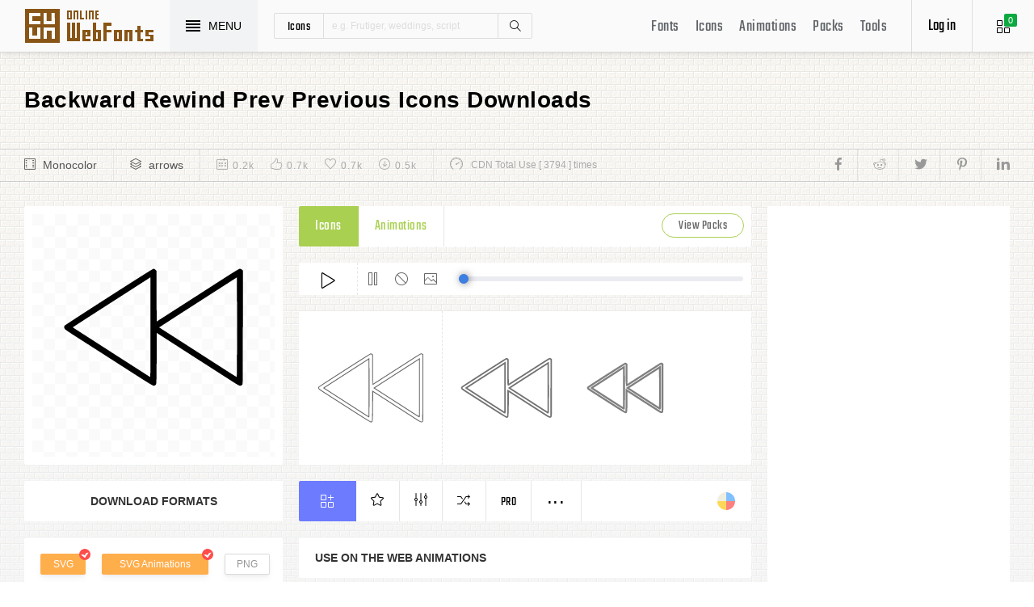

--- FILE ---
content_type: text/html; charset=UTF-8
request_url: https://www.onlinewebfonts.com/icon/447777
body_size: 9580
content:
<!doctype html>
<html>
<head>
<meta charset="utf-8">
<title>Backward Rewind Prev Previous Svg Png Icon Free Download (#447777) - OnlineWebFonts.COM</title>
<meta name="keywords" content="backward rewind prev previous,backward rewind prev previous,backward rewind prev previous icon download,backward rewind prev previous free icon,backward rewind prev previous png,backward rewind prev previous svg,backward rewind prev previous eps,backward rewind prev previous psd,backward rewind prev previous cdr,(#447777)">
<meta http-equiv="X-UA-Compatible" content="IE=edge,chrome=1">
<meta http-equiv="Content-Language" content="en-us">
<meta name="viewport" content="width=device-width,initial-scale=1.0"/>
<meta http-equiv="Cache-Control" content="no-transform"/>
<meta property="og:title" content="Backward Rewind Prev Previous Svg Png Icon Free Download (#447777)" data-dynamic="true" />
<meta property="og:site_name" content="OnlineWebFonts" data-dynamic="true" />
<meta property="og:url" content="https://www.onlinewebfonts.com/icon/447777" />
<meta property="og:description" content="Backward Rewind Prev Previous Svg Png Icon Free Download (#447777)"  data-dynamic="true" />
<meta property="og:type" content="article" data-dynamic="true" />
<meta property="og:image" content="https://pic.onlinewebfonts.com/svg/img_447777.svg" />
<meta property="og:image:type" content="image/png" data-dynamic="true">
<meta property="og:image:width" content="512"  data-dynamic="true" />
<meta property="og:image:height" content="512"  data-dynamic="true" />
<link rel="preconnect" href="https://static.onlinewebfonts.com">
<link rel="preconnect" href="https://pic.onlinewebfonts.com">
<link rel="preload" href="https://static.onlinewebfonts.com/icon/icon/font/Teko.woff2" as="font" type="font/woff2" crossorigin>
<link rel="preload" href="https://static.onlinewebfonts.com/icon/icon/icons.woff2" as="font" type="font/woff2" crossorigin>
<link rel="preload" href="https://static.onlinewebfonts.com/icon/icon/oicons.woff2" as="font" type="font/woff2" crossorigin>
<link rel="shortcut icon" href="https://www.onlinewebfonts.com/favicon.ico"/>
<link href="https://static.onlinewebfonts.com/icon/css/public.css" rel="stylesheet" type="text/css">
<link href="https://static.onlinewebfonts.com/icon/css/index.css" rel="stylesheet" type="text/css">
<link href="https://static.onlinewebfonts.com/icon/css/mobile.css" rel="stylesheet" type="text/css">
<script src="https://static.onlinewebfonts.com/fonts/js/jquery.js" type="text/javascript"></script>
<script src="https://static.onlinewebfonts.com/icon/js/class.js" type="text/javascript"></script>
<script src="https://static.onlinewebfonts.com/icon/js/index.js" type="text/javascript"></script>
<script src="https://static.onlinewebfonts.com/icon/js/edit.js" type="text/javascript"></script>
</head>

<body>
<!-- header -->
<header id="header">
<h1 class="home"><a href="https://www.onlinewebfonts.com/icon">Svg Icons</a><div class="_a"></div></h1>
<button class="menu"><div><i></i><i></i><i></i><i></i></div><font>MENU</font></button>
<div class="search">
<button class="show" aria-label="Show search"><i class="i-magnifier"></i></button>
<form action="https://www.onlinewebfonts.com/icon/search" method="get" onSubmit="return This.onSubmit(this);">
  <button type="button" class="t">icons</button>
  <input name="type" type="hidden" value="icons">
  <input class="q" name="q" type="text" value="" placeholder="e.g. Frutiger, weddings, script">
  <button type="submit" class="i-magnifier">Search</button>
  <div class="u" Hide="1">
  <button type="button" data="icons" k="1">icons</button>
  <button type="button" data="packs">packs</button>
  </div>
</form>
</div>
<div class="collection">
<button class="i-grid" data-title="View your selected icons"><font data="icons">0</font></button>
</div>
<div class="login">
<button class="io">Log in</button></div>
<button class="i-layers" id="openmenu" aria-label="Open Menu"></button>
<nav id="nav">
<h2><a href="https://www.onlinewebfonts.com/fonts" target="_blank">Fonts</a></h2>
<h2><a href="https://www.onlinewebfonts.com/icon/svg_all">Icons</a></h2>
<h2><a href="https://www.onlinewebfonts.com/icon/animations">Animations</a></h2>
<h2><a href="https://www.onlinewebfonts.com/icon/packs">Packs</a></h2>
<h2><a href="https://www.onlinewebfonts.com/tools-svg-edit" data-title="Svg Edit Tools">Tools</a></h2>
</nav>
</header>
<!-- header -->
<nav id="menu">
<div class="head"><font>Classifications</font><button class="close" aria-label="Close"></button></div>
<a class="user" href="https://www.onlinewebfonts.com/login">Register / Log in</a><div class="nav">
<a href="https://www.onlinewebfonts.com/icon/svg_animals">Animals</a>
  <a href="https://www.onlinewebfonts.com/icon/svg_arrows">Arrows</a>
  <a href="https://www.onlinewebfonts.com/icon/svg_art">Art</a>
  <a href="https://www.onlinewebfonts.com/icon/svg_buildings">Buildings</a>
  <a href="https://www.onlinewebfonts.com/icon/svg_business">Business</a>
  <a href="https://www.onlinewebfonts.com/icon/svg_charts">Charts</a>
  <a href="https://www.onlinewebfonts.com/icon/svg_cinema">Cinema</a>
  <a href="https://www.onlinewebfonts.com/icon/svg_clothes">Clothes</a>
  <a href="https://www.onlinewebfonts.com/icon/svg_commerce">Commerce</a>
  <a href="https://www.onlinewebfonts.com/icon/svg_controls">Controls</a>
  <a href="https://www.onlinewebfonts.com/icon/svg_fashion">Fashion</a>
  <a href="https://www.onlinewebfonts.com/icon/svg_food">Food</a>
  <a href="https://www.onlinewebfonts.com/icon/svg_gestures">Gestures</a>
  <a href="https://www.onlinewebfonts.com/icon/svg_interface">Interface</a>
  <a href="https://www.onlinewebfonts.com/icon/svg_logo">Logo</a>
  <a href="https://www.onlinewebfonts.com/icon/svg_medical">Medical</a>
  <a href="https://www.onlinewebfonts.com/icon/svg_monuments">Monuments</a>
  <a href="https://www.onlinewebfonts.com/icon/svg_multimedia">Multimedia</a>
  <a href="https://www.onlinewebfonts.com/icon/svg_music">Music</a>
  <a href="https://www.onlinewebfonts.com/icon/svg_nature">Nature</a>
  <a href="https://www.onlinewebfonts.com/icon/svg_networking">Networking</a>
  <a href="https://www.onlinewebfonts.com/icon/svg_other">Other</a>
  <a href="https://www.onlinewebfonts.com/icon/svg_people">People</a>
  <a href="https://www.onlinewebfonts.com/icon/svg_shapes">Shapes</a>
  <a href="https://www.onlinewebfonts.com/icon/svg_signs">Signs</a>
  <a href="https://www.onlinewebfonts.com/icon/svg_social">Social</a>
  <a href="https://www.onlinewebfonts.com/icon/svg_sports">Sports</a>
  <a href="https://www.onlinewebfonts.com/icon/svg_technology">Technology</a>
  <a href="https://www.onlinewebfonts.com/icon/svg_tools">Tools</a>
  <a href="https://www.onlinewebfonts.com/icon/svg_transport">Transport</a>
  <a href="https://www.onlinewebfonts.com/icon/svg_utensils">Utensils</a>
  <a href="https://www.onlinewebfonts.com/icon/svg_weapons">Weapons</a>
  <a href="https://www.onlinewebfonts.com/icon/svg_weather">Weather</a>
  <a href="https://www.onlinewebfonts.com/icon/svg_web">Web</a>
  </div>
<div class="share"><button aria-label="Share facebook" data="facebook" class="e-facebook"></button><button aria-label="Share reddit" data="reddit" class="e-reddit"></button><button aria-label="Share twitter" data="twitter" class="e-twitter"></button><button aria-label="Share pinterest" data="pinterest" class="e-pinterest"></button><button aria-label="Share linkedin" data="linkedin" class="e-linkedin"></button></div></nav>
<!-- collection -->
<aside id="box" data="icons">
<div class="gr"><button class="close" data-title="Close"></button><i class="i-grid"></i><font>0</font></div>
<div class="title">
  <button data="animations">Animations</button>
  <button data="icons">Collections</button>
</div>
<div class="name">
<input type="text" value="Default"><button data="more" class="i-settings" data-title="Edit" aria-label="Edit Mode"></button>
<button data="save" data-title="Save Name" aria-label="Save"></button>
</div>
<div class="create">
<button class="add">Create</button>
</div>
<div class="empty">
<button class="i-cloud-upload" data-title="Upload SVG" aria-label="Upload"></button>
<div class="put"><input type="file" accept=".png,.svg"></div>
<div class="info"><font data="animations">Animation</font><font data="icons">Collections</font> is empty.<br>You have to select some icons.</div>
</div>
<!-- animations -->
<div class="animations" data="box" edit="0">
<div class="simg" data="li">
<div class="svg" data="img"></div>
<div class="control">
<button class="i-star" data-title="Favorites" data="favorites" aria-label="Favorite"></button>
<button class="i-eyeglasses" data-title="Canvas background" value="none" data="color" aria-label="Canvas"></button>
<button class="i-picture" data-title="Source image" data="source" aria-label="Source"></button>
<button class="i-equalizer" data-title="Edit Animations" data="edit" aria-label="Edit"></button>
<button class="i-control-play" data-title="Play" data="play" aria-label="Play"></button>
</div>
<div class="range"><div></div></div>
</div>
<ul>
<div class="editmode">
  <font>Edit Mode</font>
  <button class="i-close" data-title="Close" aria-label="Close"></button>
</div>
<li class="add"><input type="file" accept=".png,.svg">Upload<br>SVG</li>
</ul>
<div class="download">
  <div class="db">
  <button class="e-download" data="adownload">Downloads</button>
    <button class="i-speedometer" data-title="Update Cdn" data="animations">CDN</button>
</div>
</div>
</div>
<!-- animations -->
<!-- icons -->
<div class="icons" data="box" edit="0">
<ul>
<div class="editmode">
  <font>Edit Mode</font>
  <button class="i-close" data-title="Close" aria-label="Close"></button>
</div>
<li class="add"><input type="file" accept=".png,.svg">Upload<br>SVG</li>
</ul>
<div class="ads"><script async src="https://pagead2.googlesyndication.com/pagead/js/adsbygoogle.js?client=ca-pub-2876400707570643"
     crossorigin="anonymous"></script>
<!-- 300X250 -->
<ins class="adsbygoogle"
     style="display:inline-block;width:300px;height:250px"
     data-ad-client="ca-pub-2876400707570643"
     data-ad-slot="3790471219"></ins>
<script>
     (adsbygoogle = window.adsbygoogle || []).push({});
</script></div>
<div class="download">
  <button class="e-download">Download Collections</button>
</div>
<div class="format" data-id="formats" download-type="box">
  <div class="fclose">×</div>
  <h3>Download :<br>Choose formats</h3>
  <div class="fs" data-id="choose">
  <input data-fd="iconfont" id="box_iconfont" type="checkbox" checked><label for="box_iconfont" data-title="Support monocolor icons">Iconfont</label>
  <input data-fd="sprite" id="box_sprite" type="checkbox" checked><label for="box_sprite" data-title="Support multicolor icons">Svg Sprite</label>
  <input data-fd="svg" id="box_svg" type="checkbox" checked><label for="box_svg">SVG</label>
  <input data-fd="png" id="box_png" type="checkbox"><label for="box_png">PNG</label>
  <input data-fd="pdf" id="box_pdf" type="checkbox" login="1"><label for="box_pdf">PDF</label>
  <input data-fd="eps" id="box_eps" type="checkbox" login="1"><label for="box_eps">EPS</label>
  <input data-fd="cdr" id="box_cdr" type="checkbox" login="1"><label for="box_cdr">CDR</label>
  <input data-fd="dxf" id="box_dxf" type="checkbox" login="1"><label for="box_dxf">DXF</label>
  <input data-fd="line" id="box_line" type="checkbox" login="1"><label for="box_line" data-title="Stroke Line icons">Line</label>
  </div>
  <div class="db">
  <button data="download">Downloads</button>
  <button data="iconfont" data-title="Update Cdn">CDN Font</button>
  <button data="sprite" data-title="Update Cdn">CDN Sprite</button>
  </div>
  <h4>Share</h4>
<div class="share"><button aria-label="Share facebook" data="facebook" class="e-facebook"></button><button aria-label="Share reddit" data="reddit" class="e-reddit"></button><button aria-label="Share twitter" data="twitter" class="e-twitter"></button><button aria-label="Share pinterest" data="pinterest" class="e-pinterest"></button><button aria-label="Share linkedin" data="linkedin" class="e-linkedin"></button></div>  <div class="size" Hide="1">
  <div class="sr">
    <input name="size" class="cbox" id="b_1" type="radio" value="100">
    <label for="b_1"></label>
    <font>100PX</font>
  </div><div class="sr">
    <input name="size" class="cbox" id="b_2" type="radio" checked value="300">
    <label for="b_2"></label>
    <font>300PX</font>
    </div><div class="sr">
    <input name="size" class="cbox" id="b_3" type="radio" value="600">
    <label for="b_3"></label>
    <font>600PX</font>
    </div><div class="sr">
    <input name="size" class="cbox" id="b_4" type="radio" value="900">
    <label for="b_4"></label>
    <font>900PX</font></div>
  <div class="mr"><font>More sizes : </font>
    <input name="more" onkeyup="value=value.replace(/[^0-9]+/g,'')" type="text" size="3" maxlength="3" value="0">
  </div>
  </div>
</div>
</div>
<!-- icons -->
</aside>
<!-- collection -->
<!--section-->
<section id="body">
<div id="view" auto="true">
<h2 data="title">Backward Rewind Prev Previous Icons Downloads</h2>
<div class="e">
    <div class="a"><i class="i-film"></i><a href="https://www.onlinewebfonts.com/icon/svg_all/monocolor">Monocolor</a></div>
    <div class="a"><i class="i-layers"></i><a href="https://www.onlinewebfonts.com/icon/svg_arrows">arrows</a></div>
    <div class="b">
    <div class="c"><i class="i-calendar"></i><font>0.2k</font></div>
    <div class="c"><i class="i-like"></i><font>0.7k</font></div>
    <div class="c"><i class="i-heart"></i><font>0.7k</font></div>
    <div class="c"><i class="i-arrow-down"></i><font>0.5k</font></div>
    </div>
    <div class="d"><i class="i-speedometer"></i>CDN Total Use [ 3794 ] times</div>
<div class="share"><button aria-label="Share facebook" data="facebook" class="e-facebook"></button><button aria-label="Share reddit" data="reddit" class="e-reddit"></button><button aria-label="Share twitter" data="twitter" class="e-twitter"></button><button aria-label="Share pinterest" data="pinterest" class="e-pinterest"></button><button aria-label="Share linkedin" data="linkedin" class="e-linkedin"></button></div>    </div>
<!-- left -->
<div class="left" get="view">
    <div class="formats" data-id="formats" download-type="view">
<div class="img" data="img" source="https://pic.onlinewebfonts.com/thumbnails/icons_447777.svg">
  <img width="240" height="240" src="https://pic.onlinewebfonts.com/thumbnails/icons_447777.svg" alt="Backward Rewind Prev Previous">
</div>
<div class="dt">Download Formats</div>
<div class="sa" data-id="choose">
  <input data-fd="svg" id="v_svg" type="checkbox" checked><label for="v_svg">SVG</label>
  <input data-fd="animations" id="v_animations" type="checkbox" checked><label for="v_animations">SVG Animations</label>
  <input data-fd="png" id="v_png" type="checkbox"><label for="v_png">PNG</label>
  <input data-fd="pdf" id="v_pdf" type="checkbox"><label for="v_pdf">PDF</label>
  <input data-fd="eps" id="v_eps" type="checkbox"><label for="v_eps">EPS</label>
  <input data-fd="cdr" id="v_cdr" type="checkbox"><label for="v_cdr">CDR</label>
  <input data-fd="psd" id="v_psd" type="checkbox"><label for="v_psd">PSD</label>
  <input data-fd="dxf" id="v_dxf" type="checkbox"><label for="v_dxf">DXF</label>
  <input data-fd="line" id="v_line" type="checkbox"><label for="v_line" data-title="Stroke Line icons">Line</label>
  <input data-fd="android" id="v_android" type="checkbox"><label for="v_android">Android</label>
  <input data-fd="ios" id="v_ios" type="checkbox"><label for="v_ios">IOS</label>
    </div>
<div class="size" data-title="Select png format to open it." e="0">
  <div class="sr">
    <input name="size" class="cbox" id="v_1" type="radio" value="100">
    <label for="v_1"></label>
    <font>100PX</font>
  </div><div class="sr">
    <input name="size" class="cbox" id="v_2" type="radio" value="300" checked>
    <label for="v_2"></label>
    <font>300PX</font>
    </div><div class="sr">
    <input name="size" class="cbox" id="v_3" type="radio" value="600">
    <label for="v_3"></label>
    <font>600PX</font>
    </div><div class="sr">
    <input name="size" class="cbox" id="v_4" type="radio" value="900">
    <label for="v_4"></label>
    <font>900PX</font></div>
  <div class="mr"><font>More sizes : </font>
    <input name="more" onkeyup="value=value.replace(/[^0-9]+/g,'')" type="text" size="3" maxlength="3" value="0">
  </div>
  </div>
  <div class="download">
  <button>downloads</button>
  </div>
  <div class="be" title="Base 64">
    <div class="t">B<br/>a<br/>s<br/>e</div>
    <div class="s">
<button class="px" data="16">16px</button>
<button class="px" data="32">32px</button>
<button class="px" data="64">64px</button>
<button class="px" data="128">128px</button>
<button class="px" data="56">256px</button>
<button class="px" data="512">512px</button>
<button class="px" data="1024">1024</button>
<button class="px" data="2048">2048</button>
    </div>
  </div>
    </div>

      <div class="os">
      <div class="type">
    <button data="icons" e="1">Icons</button>
    <button data="animations">Animations</button>
    <button class="c" for="packs">View Packs</button>      </div>
    <div class="control"> 
  <button data="paly" class="i-control-play" data-title="Play Animations"></button>
<button data="pause" class="i-control-pause" data-title="Pause"></button>
<button data="stop" class="i-ban" data-title="Stop"></button>
    <button data="source" class="i-picture" data-title="Source image"></button>
<div class="range"><div></div></div>
    </div>
<div class="sim">
    <div class="l" data-title="Size : 140 x 140"><img data="GetImg" src="https://pic.onlinewebfonts.com/thumbnails/animations_447777.svg?width=2" width="140" height="140" alt="Backward Rewind Prev Previous"></div>
    <div class="l" data-title="Size : 120 x 120"><img data="GetImg" src="https://pic.onlinewebfonts.com/thumbnails/animations_447777.svg?width=4" width="120" height="120" alt="Backward Rewind Prev Previous"></div>
    <div class="l" data-title="Size : 100 x 100"><img data="GetImg" src="https://pic.onlinewebfonts.com/thumbnails/animations_447777.svg?width=6" width="100" height="100" alt="Backward Rewind Prev Previous"></div>
    <div class="l" data-title="Size : 80 x 80"><img data="GetImg" src="https://pic.onlinewebfonts.com/thumbnails/animations_447777.svg?width=8" width="80" height="80" alt="Backward Rewind Prev Previous"></div>
    <div class="l" data-title="Size : 60 x 60"><img data="GetImg" src="https://pic.onlinewebfonts.com/thumbnails/animations_447777.svg?width=10" width="60" height="60" alt="Backward Rewind Prev Previous"></div>
    <div class="l" data-title="Size : 40 x 40"><img data="GetImg" src="https://pic.onlinewebfonts.com/thumbnails/animations_447777.svg?width=12" width="40" height="40" alt="Backward Rewind Prev Previous"></div>
    <div class="l" data-title="Size : 20 x 20"><img data="GetImg" src="https://pic.onlinewebfonts.com/thumbnails/icons_447777.svg" width="20" height="20" alt="Backward Rewind Prev Previous"></div>
    </div>
<div class="base" packs="311">
<div class="i" box="icons" data="public" svg="447777" name="backward rewind prev previous" type="public" packs="311"> 
      <button class="e-add-icon" data="add" data-title="Add to Collection"></button>
      <button class="i-star" data="favorites" data-title="Add to favorites"></button>
      <button class="i-equalizer" data="edit" data-title="Edit Icons"></button>
      <button class="i-shuffle" data="editanimations" data-title="Edit Animations"></button>
      <button class="pro" data="pro" data-title="Pro Editing">Pro</button>
      <button data="more" data-title="More"></button>
</div>
    <button class="color" data="color"></button>
    </div>
    <div class="dt">Use on the web Animations</div>
    <div class="web">
    <div class="i"><i>1</i><font>Use these in your website JavaScript </font></div>
    <div class="v" style="max-height: 150px;">
<pre>OnlineWebFonts_Com({
    'Id':'.div',
    'Data':__Animations['447777'],
}).Play();
</pre>
</div>
    <div class="i"><i>2</i><font>Use the icon class on "display:inline" elements: </font></div>
    <div class="v">
&lt;div class="div"&gt;&lt;/div&gt;
</div>
    </div>
      </div>
    </div>
<!-- left -->
<!-- right -->
<div class="right">
    <div class="ads"><script async src="https://pagead2.googlesyndication.com/pagead/js/adsbygoogle.js?client=ca-pub-2876400707570643"
     crossorigin="anonymous"></script>
<!-- 300x600 -->
<ins class="adsbygoogle"
     style="display:inline-block;width:300px;height:600px"
     data-ad-client="ca-pub-2876400707570643"
     data-ad-slot="2275088417"></ins>
<script>
     (adsbygoogle = window.adsbygoogle || []).push({});
</script></div>
    <div class="tags">
    <div class="t">T<br/>A<br/>G</div>
<div class="x">
<a href="https://www.onlinewebfonts.com/icon/free_Previous">Previous</a><a href="https://www.onlinewebfonts.com/icon/free_Rewind">Rewind</a><a href="https://www.onlinewebfonts.com/icon/free_Backward">Backward</a></div>
  </div>
    <div class="ml">
<a title="PNG to SVG" href="https://www.onlinewebfonts.com/icon/tools"><i class="i-cloud-upload"></i><font>Import Icons</font><span>free</span></a>
<a title="SVG Animations Tools" href="https://www.onlinewebfonts.com/icon/tools_animations"><i class="i-cloud-upload"></i><font>Import Animations</font><span>free</span></a>
    </div>
    </div>
<!-- right -->
<div class="imore">
  <b>More Backward Rewind Prev Previous Style icons</b>
  <div class="filter">
<button class="i-list" e="1" data="true"></button>
<button class="i-grid" data="false"></button>
</div>
  </div>
<ul id="icons" list="true" ads="false" data-id="ulicons">
<li packs="3115">
<div class="img">
<a href="https://www.onlinewebfonts.com/icon/571017"><img src="https://pic.onlinewebfonts.com/thumbnails/icons_571017.svg" width="60" height="60" alt="rewind"></a>
</div>
<div class="info">
<a href="https://www.onlinewebfonts.com/icon/571017">rewind</a>
<div class="o">
     <i class="i-heart" data-title="Favorites"></i><font>391</font>
     <i class="i-eye" data-title="View"></i><font>2853</font>
</div>
<div class="i" box="icons" data="public" svg="571017" name="rewind" type="public" packs="3115">
      <button class="e-add-icon" data="add" data-title="Add to Collection" aria-label="Add"></button>
      <button class="i-equalizer" data="edit" data-title="Edit Icons" aria-label="Edit"></button>
      <button data="favorites" class="i-star" data-title="Add to favorites" aria-label="Favorites"></button>
      <button class="e-download" data-title="Dwonloads" data="download" aria-label="Dwonloads"></button>
      <button data="more" data-title="More" aria-label="More"></button>
</div>
</div>
</li><li packs="3096">
<div class="img">
<a href="https://www.onlinewebfonts.com/icon/570120"><img src="https://pic.onlinewebfonts.com/thumbnails/icons_570120.svg" width="60" height="60" alt="backward"></a>
</div>
<div class="info">
<a href="https://www.onlinewebfonts.com/icon/570120">backward</a>
<div class="o">
     <i class="i-heart" data-title="Favorites"></i><font>126</font>
     <i class="i-eye" data-title="View"></i><font>2813</font>
</div>
<div class="i" box="icons" data="public" svg="570120" name="backward" type="public" packs="3096">
      <button class="e-add-icon" data="add" data-title="Add to Collection" aria-label="Add"></button>
      <button class="i-equalizer" data="edit" data-title="Edit Icons" aria-label="Edit"></button>
      <button data="favorites" class="i-star" data-title="Add to favorites" aria-label="Favorites"></button>
      <button class="e-download" data-title="Dwonloads" data="download" aria-label="Dwonloads"></button>
      <button data="more" data-title="More" aria-label="More"></button>
</div>
</div>
</li><li packs="3066">
<div class="img">
<a href="https://www.onlinewebfonts.com/icon/568787"><img src="https://pic.onlinewebfonts.com/thumbnails/icons_568787.svg" width="60" height="60" alt="rewind"></a>
</div>
<div class="info">
<a href="https://www.onlinewebfonts.com/icon/568787">rewind</a>
<div class="o">
     <i class="i-heart" data-title="Favorites"></i><font>314</font>
     <i class="i-eye" data-title="View"></i><font>3082</font>
</div>
<div class="i" box="icons" data="public" svg="568787" name="rewind" type="public" packs="3066">
      <button class="e-add-icon" data="add" data-title="Add to Collection" aria-label="Add"></button>
      <button class="i-equalizer" data="edit" data-title="Edit Icons" aria-label="Edit"></button>
      <button data="favorites" class="i-star" data-title="Add to favorites" aria-label="Favorites"></button>
      <button class="e-download" data-title="Dwonloads" data="download" aria-label="Dwonloads"></button>
      <button data="more" data-title="More" aria-label="More"></button>
</div>
</div>
</li><li packs="2970">
<div class="img">
<a href="https://www.onlinewebfonts.com/icon/564609"><img src="https://pic.onlinewebfonts.com/thumbnails/icons_564609.svg" width="60" height="60" alt="rewind"></a>
</div>
<div class="info">
<a href="https://www.onlinewebfonts.com/icon/564609">rewind</a>
<div class="o">
     <i class="i-heart" data-title="Favorites"></i><font>236</font>
     <i class="i-eye" data-title="View"></i><font>2401</font>
</div>
<div class="i" box="icons" data="public" svg="564609" name="rewind" type="public" packs="2970">
      <button class="e-add-icon" data="add" data-title="Add to Collection" aria-label="Add"></button>
      <button class="i-equalizer" data="edit" data-title="Edit Icons" aria-label="Edit"></button>
      <button data="favorites" class="i-star" data-title="Add to favorites" aria-label="Favorites"></button>
      <button class="e-download" data-title="Dwonloads" data="download" aria-label="Dwonloads"></button>
      <button data="more" data-title="More" aria-label="More"></button>
</div>
</div>
</li><li packs="2955">
<div class="img">
<a href="https://www.onlinewebfonts.com/icon/563704"><img src="https://pic.onlinewebfonts.com/thumbnails/icons_563704.svg" width="60" height="60" alt="prev"></a>
</div>
<div class="info">
<a href="https://www.onlinewebfonts.com/icon/563704">prev</a>
<div class="o">
     <i class="i-heart" data-title="Favorites"></i><font>494</font>
     <i class="i-eye" data-title="View"></i><font>2852</font>
</div>
<div class="i" box="icons" data="public" svg="563704" name="prev" type="public" packs="2955">
      <button class="e-add-icon" data="add" data-title="Add to Collection" aria-label="Add"></button>
      <button class="i-equalizer" data="edit" data-title="Edit Icons" aria-label="Edit"></button>
      <button data="favorites" class="i-star" data-title="Add to favorites" aria-label="Favorites"></button>
      <button class="e-download" data-title="Dwonloads" data="download" aria-label="Dwonloads"></button>
      <button data="more" data-title="More" aria-label="More"></button>
</div>
</div>
</li><li packs="2924">
<div class="img">
<a href="https://www.onlinewebfonts.com/icon/562072"><img src="https://pic.onlinewebfonts.com/thumbnails/icons_562072.svg" width="60" height="60" alt="rewind"></a>
</div>
<div class="info">
<a href="https://www.onlinewebfonts.com/icon/562072">rewind</a>
<div class="o">
     <i class="i-heart" data-title="Favorites"></i><font>393</font>
     <i class="i-eye" data-title="View"></i><font>4032</font>
</div>
<div class="i" box="icons" data="public" svg="562072" name="rewind" type="public" packs="2924">
      <button class="e-add-icon" data="add" data-title="Add to Collection" aria-label="Add"></button>
      <button class="i-equalizer" data="edit" data-title="Edit Icons" aria-label="Edit"></button>
      <button data="favorites" class="i-star" data-title="Add to favorites" aria-label="Favorites"></button>
      <button class="e-download" data-title="Dwonloads" data="download" aria-label="Dwonloads"></button>
      <button data="more" data-title="More" aria-label="More"></button>
</div>
</div>
</li><li packs="2924">
<div class="img">
<a href="https://www.onlinewebfonts.com/icon/562071"><img src="https://pic.onlinewebfonts.com/thumbnails/icons_562071.svg" width="60" height="60" alt="rewind"></a>
</div>
<div class="info">
<a href="https://www.onlinewebfonts.com/icon/562071">rewind</a>
<div class="o">
     <i class="i-heart" data-title="Favorites"></i><font>202</font>
     <i class="i-eye" data-title="View"></i><font>1806</font>
</div>
<div class="i" box="icons" data="public" svg="562071" name="rewind" type="public" packs="2924">
      <button class="e-add-icon" data="add" data-title="Add to Collection" aria-label="Add"></button>
      <button class="i-equalizer" data="edit" data-title="Edit Icons" aria-label="Edit"></button>
      <button data="favorites" class="i-star" data-title="Add to favorites" aria-label="Favorites"></button>
      <button class="e-download" data-title="Dwonloads" data="download" aria-label="Dwonloads"></button>
      <button data="more" data-title="More" aria-label="More"></button>
</div>
</div>
</li><li packs="2900">
<div class="img">
<a href="https://www.onlinewebfonts.com/icon/561014"><img src="https://pic.onlinewebfonts.com/thumbnails/icons_561014.svg" width="60" height="60" alt="rewind"></a>
</div>
<div class="info">
<a href="https://www.onlinewebfonts.com/icon/561014">rewind</a>
<div class="o">
     <i class="i-heart" data-title="Favorites"></i><font>234</font>
     <i class="i-eye" data-title="View"></i><font>2803</font>
</div>
<div class="i" box="icons" data="public" svg="561014" name="rewind" type="public" packs="2900">
      <button class="e-add-icon" data="add" data-title="Add to Collection" aria-label="Add"></button>
      <button class="i-equalizer" data="edit" data-title="Edit Icons" aria-label="Edit"></button>
      <button data="favorites" class="i-star" data-title="Add to favorites" aria-label="Favorites"></button>
      <button class="e-download" data-title="Dwonloads" data="download" aria-label="Dwonloads"></button>
      <button data="more" data-title="More" aria-label="More"></button>
</div>
</div>
</li><li packs="2893">
<div class="img">
<a href="https://www.onlinewebfonts.com/icon/560576"><img src="https://pic.onlinewebfonts.com/thumbnails/icons_560576.svg" width="60" height="60" alt="rewind"></a>
</div>
<div class="info">
<a href="https://www.onlinewebfonts.com/icon/560576">rewind</a>
<div class="o">
     <i class="i-heart" data-title="Favorites"></i><font>110</font>
     <i class="i-eye" data-title="View"></i><font>3997</font>
</div>
<div class="i" box="icons" data="public" svg="560576" name="rewind" type="public" packs="2893">
      <button class="e-add-icon" data="add" data-title="Add to Collection" aria-label="Add"></button>
      <button class="i-equalizer" data="edit" data-title="Edit Icons" aria-label="Edit"></button>
      <button data="favorites" class="i-star" data-title="Add to favorites" aria-label="Favorites"></button>
      <button class="e-download" data-title="Dwonloads" data="download" aria-label="Dwonloads"></button>
      <button data="more" data-title="More" aria-label="More"></button>
</div>
</div>
</li><li packs="2867">
<div class="img">
<a href="https://www.onlinewebfonts.com/icon/559398"><img src="https://pic.onlinewebfonts.com/thumbnails/icons_559398.svg" width="60" height="60" alt="rewind"></a>
</div>
<div class="info">
<a href="https://www.onlinewebfonts.com/icon/559398">rewind</a>
<div class="o">
     <i class="i-heart" data-title="Favorites"></i><font>351</font>
     <i class="i-eye" data-title="View"></i><font>2709</font>
</div>
<div class="i" box="icons" data="public" svg="559398" name="rewind" type="public" packs="2867">
      <button class="e-add-icon" data="add" data-title="Add to Collection" aria-label="Add"></button>
      <button class="i-equalizer" data="edit" data-title="Edit Icons" aria-label="Edit"></button>
      <button data="favorites" class="i-star" data-title="Add to favorites" aria-label="Favorites"></button>
      <button class="e-download" data-title="Dwonloads" data="download" aria-label="Dwonloads"></button>
      <button data="more" data-title="More" aria-label="More"></button>
</div>
</div>
</li></ul>
<div class="more" set="packs">
<div class="bt">Backward Rewind Prev Previous Icons Packs<a title="Unigrid Symbols Arrows" class="i-share-alt" href="https://www.onlinewebfonts.com/icon/packs_311"></a></div>
</div>
<ul id="icons" list="true" ads="false" data-id="ulicons">
<li packs="311">
<div class="img">
<a href="https://www.onlinewebfonts.com/icon/447851"><img src="https://pic.onlinewebfonts.com/thumbnails/icons_447851.svg" width="60" height="60" alt="move left right up down arrow navigate"></a>
</div>
<div class="info">
<a href="https://www.onlinewebfonts.com/icon/447851">move left right up down arrow navigate</a>
<div class="o">
     <i class="i-heart" data-title="Favorites"></i><font>141</font>
     <i class="i-eye" data-title="View"></i><font>14461</font>
</div>
<div class="i" box="icons" data="public" svg="447851" name="move left right up down arrow navigate" type="public" packs="311">
      <button class="e-add-icon" data="add" data-title="Add to Collection" aria-label="Add"></button>
      <button class="i-equalizer" data="edit" data-title="Edit Icons" aria-label="Edit"></button>
      <button data="favorites" class="i-star" data-title="Add to favorites" aria-label="Favorites"></button>
      <button class="e-download" data-title="Dwonloads" data="download" aria-label="Dwonloads"></button>
      <button data="more" data-title="More" aria-label="More"></button>
</div>
</div>
</li><li packs="311">
<div class="img">
<a href="https://www.onlinewebfonts.com/icon/447792"><img src="https://pic.onlinewebfonts.com/thumbnails/icons_447792.svg" width="60" height="60" alt="cicrcle logo dotted sign"></a>
</div>
<div class="info">
<a href="https://www.onlinewebfonts.com/icon/447792">cicrcle logo dotted sign</a>
<div class="o">
     <i class="i-heart" data-title="Favorites"></i><font>167</font>
     <i class="i-eye" data-title="View"></i><font>3686</font>
</div>
<div class="i" box="icons" data="public" svg="447792" name="cicrcle logo dotted sign" type="public" packs="311">
      <button class="e-add-icon" data="add" data-title="Add to Collection" aria-label="Add"></button>
      <button class="i-equalizer" data="edit" data-title="Edit Icons" aria-label="Edit"></button>
      <button data="favorites" class="i-star" data-title="Add to favorites" aria-label="Favorites"></button>
      <button class="e-download" data-title="Dwonloads" data="download" aria-label="Dwonloads"></button>
      <button data="more" data-title="More" aria-label="More"></button>
</div>
</div>
</li><li packs="311">
<div class="img">
<a href="https://www.onlinewebfonts.com/icon/447793"><img src="https://pic.onlinewebfonts.com/thumbnails/icons_447793.svg" width="60" height="60" alt="cicrcle radial ray logo sign"></a>
</div>
<div class="info">
<a href="https://www.onlinewebfonts.com/icon/447793">cicrcle radial ray logo sign</a>
<div class="o">
     <i class="i-heart" data-title="Favorites"></i><font>196</font>
     <i class="i-eye" data-title="View"></i><font>6601</font>
</div>
<div class="i" box="icons" data="public" svg="447793" name="cicrcle radial ray logo sign" type="public" packs="311">
      <button class="e-add-icon" data="add" data-title="Add to Collection" aria-label="Add"></button>
      <button class="i-equalizer" data="edit" data-title="Edit Icons" aria-label="Edit"></button>
      <button data="favorites" class="i-star" data-title="Add to favorites" aria-label="Favorites"></button>
      <button class="e-download" data-title="Dwonloads" data="download" aria-label="Dwonloads"></button>
      <button data="more" data-title="More" aria-label="More"></button>
</div>
</div>
</li><li packs="311">
<div class="img">
<a href="https://www.onlinewebfonts.com/icon/447788"><img src="https://pic.onlinewebfonts.com/thumbnails/icons_447788.svg" width="60" height="60" alt="change arrow scale upside down"></a>
</div>
<div class="info">
<a href="https://www.onlinewebfonts.com/icon/447788">change arrow scale upside down</a>
<div class="o">
     <i class="i-heart" data-title="Favorites"></i><font>355</font>
     <i class="i-eye" data-title="View"></i><font>10132</font>
</div>
<div class="i" box="icons" data="public" svg="447788" name="change arrow scale upside down" type="public" packs="311">
      <button class="e-add-icon" data="add" data-title="Add to Collection" aria-label="Add"></button>
      <button class="i-equalizer" data="edit" data-title="Edit Icons" aria-label="Edit"></button>
      <button data="favorites" class="i-star" data-title="Add to favorites" aria-label="Favorites"></button>
      <button class="e-download" data-title="Dwonloads" data="download" aria-label="Dwonloads"></button>
      <button data="more" data-title="More" aria-label="More"></button>
</div>
</div>
</li><li packs="311">
<div class="img">
<a href="https://www.onlinewebfonts.com/icon/447823"><img src="https://pic.onlinewebfonts.com/thumbnails/icons_447823.svg" width="60" height="60" alt="enter arrow back confirm"></a>
</div>
<div class="info">
<a href="https://www.onlinewebfonts.com/icon/447823">enter arrow back confirm</a>
<div class="o">
     <i class="i-heart" data-title="Favorites"></i><font>497</font>
     <i class="i-eye" data-title="View"></i><font>4675</font>
</div>
<div class="i" box="icons" data="public" svg="447823" name="enter arrow back confirm" type="public" packs="311">
      <button class="e-add-icon" data="add" data-title="Add to Collection" aria-label="Add"></button>
      <button class="i-equalizer" data="edit" data-title="Edit Icons" aria-label="Edit"></button>
      <button data="favorites" class="i-star" data-title="Add to favorites" aria-label="Favorites"></button>
      <button class="e-download" data-title="Dwonloads" data="download" aria-label="Dwonloads"></button>
      <button data="more" data-title="More" aria-label="More"></button>
</div>
</div>
</li><li packs="311">
<div class="img">
<a href="https://www.onlinewebfonts.com/icon/447833"><img src="https://pic.onlinewebfonts.com/thumbnails/icons_447833.svg" width="60" height="60" alt="foward rewind next"></a>
</div>
<div class="info">
<a href="https://www.onlinewebfonts.com/icon/447833">foward rewind next</a>
<div class="o">
     <i class="i-heart" data-title="Favorites"></i><font>403</font>
     <i class="i-eye" data-title="View"></i><font>3480</font>
</div>
<div class="i" box="icons" data="public" svg="447833" name="foward rewind next" type="public" packs="311">
      <button class="e-add-icon" data="add" data-title="Add to Collection" aria-label="Add"></button>
      <button class="i-equalizer" data="edit" data-title="Edit Icons" aria-label="Edit"></button>
      <button data="favorites" class="i-star" data-title="Add to favorites" aria-label="Favorites"></button>
      <button class="e-download" data-title="Dwonloads" data="download" aria-label="Dwonloads"></button>
      <button data="more" data-title="More" aria-label="More"></button>
</div>
</div>
</li><li packs="311">
<div class="img">
<a href="https://www.onlinewebfonts.com/icon/447886"><img src="https://pic.onlinewebfonts.com/thumbnails/icons_447886.svg" width="60" height="60" alt="rotate locked lock arrow"></a>
</div>
<div class="info">
<a href="https://www.onlinewebfonts.com/icon/447886">rotate locked lock arrow</a>
<div class="o">
     <i class="i-heart" data-title="Favorites"></i><font>383</font>
     <i class="i-eye" data-title="View"></i><font>5927</font>
</div>
<div class="i" box="icons" data="public" svg="447886" name="rotate locked lock arrow" type="public" packs="311">
      <button class="e-add-icon" data="add" data-title="Add to Collection" aria-label="Add"></button>
      <button class="i-equalizer" data="edit" data-title="Edit Icons" aria-label="Edit"></button>
      <button data="favorites" class="i-star" data-title="Add to favorites" aria-label="Favorites"></button>
      <button class="e-download" data-title="Dwonloads" data="download" aria-label="Dwonloads"></button>
      <button data="more" data-title="More" aria-label="More"></button>
</div>
</div>
</li><li packs="311">
<div class="img">
<a href="https://www.onlinewebfonts.com/icon/447879"><img src="https://pic.onlinewebfonts.com/thumbnails/icons_447879.svg" width="60" height="60" alt="right arrow"></a>
</div>
<div class="info">
<a href="https://www.onlinewebfonts.com/icon/447879">right arrow</a>
<div class="o">
     <i class="i-heart" data-title="Favorites"></i><font>437</font>
     <i class="i-eye" data-title="View"></i><font>2739</font>
</div>
<div class="i" box="icons" data="public" svg="447879" name="right arrow" type="public" packs="311">
      <button class="e-add-icon" data="add" data-title="Add to Collection" aria-label="Add"></button>
      <button class="i-equalizer" data="edit" data-title="Edit Icons" aria-label="Edit"></button>
      <button data="favorites" class="i-star" data-title="Add to favorites" aria-label="Favorites"></button>
      <button class="e-download" data-title="Dwonloads" data="download" aria-label="Dwonloads"></button>
      <button data="more" data-title="More" aria-label="More"></button>
</div>
</div>
</li><li packs="311">
<div class="img">
<a href="https://www.onlinewebfonts.com/icon/447806"><img src="https://pic.onlinewebfonts.com/thumbnails/icons_447806.svg" width="60" height="60" alt="diagonal north west up left arrow"></a>
</div>
<div class="info">
<a href="https://www.onlinewebfonts.com/icon/447806">diagonal north west up left arrow</a>
<div class="o">
     <i class="i-heart" data-title="Favorites"></i><font>254</font>
     <i class="i-eye" data-title="View"></i><font>3960</font>
</div>
<div class="i" box="icons" data="public" svg="447806" name="diagonal north west up left arrow" type="public" packs="311">
      <button class="e-add-icon" data="add" data-title="Add to Collection" aria-label="Add"></button>
      <button class="i-equalizer" data="edit" data-title="Edit Icons" aria-label="Edit"></button>
      <button data="favorites" class="i-star" data-title="Add to favorites" aria-label="Favorites"></button>
      <button class="e-download" data-title="Dwonloads" data="download" aria-label="Dwonloads"></button>
      <button data="more" data-title="More" aria-label="More"></button>
</div>
</div>
</li><li packs="311">
<div class="img">
<a href="https://www.onlinewebfonts.com/icon/447783"><img src="https://pic.onlinewebfonts.com/thumbnails/icons_447783.svg" width="60" height="60" alt="bonus action polyhedron star sign"></a>
</div>
<div class="info">
<a href="https://www.onlinewebfonts.com/icon/447783">bonus action polyhedron star sign</a>
<div class="o">
     <i class="i-heart" data-title="Favorites"></i><font>404</font>
     <i class="i-eye" data-title="View"></i><font>5863</font>
</div>
<div class="i" box="icons" data="public" svg="447783" name="bonus action polyhedron star sign" type="public" packs="311">
      <button class="e-add-icon" data="add" data-title="Add to Collection" aria-label="Add"></button>
      <button class="i-equalizer" data="edit" data-title="Edit Icons" aria-label="Edit"></button>
      <button data="favorites" class="i-star" data-title="Add to favorites" aria-label="Favorites"></button>
      <button class="e-download" data-title="Dwonloads" data="download" aria-label="Dwonloads"></button>
      <button data="more" data-title="More" aria-label="More"></button>
</div>
</div>
</li></ul>
<div class="more">
<div class="bt">Best Matching Fonts<a title="web Fonts" class="i-share-alt" href="https://www.onlinewebfonts.com/fonts"></a></div>
</div>
<ul id="fonts">
<li><a href="https://www.onlinewebfonts.com/download/1a53b228b4fd81d2a2910490958c3a0d" target="_blank"><div class="img"><img src="https://pic.onlinewebfonts.com/image/1a53b228b4fd81d2a2910490958c3a0d.jpg" width="60" height="60" alt="Dans Le Noel W95 0"></div><font>Dans Le Noel W95 0</font></a></li><li><a href="https://www.onlinewebfonts.com/download/1b1b952fc6f77cbcb0641ff6457c13d2" target="_blank"><div class="img"><img src="https://pic.onlinewebfonts.com/image/1b1b952fc6f77cbcb0641ff6457c13d2.jpg" width="60" height="60" alt="CassandraPlus W01 Regular"></div><font>CassandraPlus W01 Regular</font></a></li><li><a href="https://www.onlinewebfonts.com/download/1cd3917939dd7b427bb1cee5a1c3d4e6" target="_blank"><div class="img"><img src="https://pic.onlinewebfonts.com/image/1cd3917939dd7b427bb1cee5a1c3d4e6.jpg" width="60" height="60" alt="Ennobled Pet W90 Regular"></div><font>Ennobled Pet W90 Regular</font></a></li><li><a href="https://www.onlinewebfonts.com/download/29a055cfcfee44f254b610d44ce0634b" target="_blank"><div class="img"><img src="https://pic.onlinewebfonts.com/image/29a055cfcfee44f254b610d44ce0634b.jpg" width="60" height="60" alt="MesmerizeEb-Regular"></div><font>MesmerizeEb-Regular</font></a></li><li><a href="https://www.onlinewebfonts.com/download/2c5b30c6048f9f476caed6fdd76a0450" target="_blank"><div class="img"><img src="https://pic.onlinewebfonts.com/image/2c5b30c6048f9f476caed6fdd76a0450.jpg" width="60" height="60" alt="Capsa W01 Italic"></div><font>Capsa W01 Italic</font></a></li><li><a href="https://www.onlinewebfonts.com/download/2e0ce5ccd668d2ab2650f0c3061b1832" target="_blank"><div class="img"><img src="https://pic.onlinewebfonts.com/image/2e0ce5ccd668d2ab2650f0c3061b1832.jpg" width="60" height="60" alt="Comic Sans MS V2"></div><font>Comic Sans MS V2</font></a></li><li><a href="https://www.onlinewebfonts.com/download/326ef174d79961730178c512ad59b3c8" target="_blank"><div class="img"><img src="https://pic.onlinewebfonts.com/image/326ef174d79961730178c512ad59b3c8.jpg" width="60" height="60" alt="SF Automaton Extended Oblique V2"></div><font>SF Automaton Extended Oblique V2</font></a></li><li><a href="https://www.onlinewebfonts.com/download/352fb812fd980721e709e567550a0e1a" target="_blank"><div class="img"><img src="https://pic.onlinewebfonts.com/image/352fb812fd980721e709e567550a0e1a.jpg" width="60" height="60" alt="!The Black Bloc Bold Italic"></div><font>!The Black Bloc Bold Italic</font></a></li><li><a href="https://www.onlinewebfonts.com/download/4bda2b027c12570736782d7cf77b8166" target="_blank"><div class="img"><img src="https://pic.onlinewebfonts.com/image/4bda2b027c12570736782d7cf77b8166.jpg" width="60" height="60" alt="Sackers Script W01 Italian"></div><font>Sackers Script W01 Italian</font></a></li><li><a href="https://www.onlinewebfonts.com/download/67293006f3a0ae08fdd819360c50df72" target="_blank"><div class="img"><img src="https://pic.onlinewebfonts.com/image/67293006f3a0ae08fdd819360c50df72.jpg" width="60" height="60" alt="LaBouf V2"></div><font>LaBouf V2</font></a></li><li><a href="https://www.onlinewebfonts.com/download/68a0888f675f5b918c9aca8c3a5fd23c" target="_blank"><div class="img"><img src="https://pic.onlinewebfonts.com/image/68a0888f675f5b918c9aca8c3a5fd23c.jpg" width="60" height="60" alt="Dylan W01 CondensedXBoldItalic"></div><font>Dylan W01 CondensedXBoldItalic</font></a></li><li><a href="https://www.onlinewebfonts.com/download/6cbe245430dc134d2c12fafecf75d94c" target="_blank"><div class="img"><img src="https://pic.onlinewebfonts.com/image/6cbe245430dc134d2c12fafecf75d94c.jpg" width="60" height="60" alt="WordMean Font V1"></div><font>WordMean Font V1</font></a></li><li><a href="https://www.onlinewebfonts.com/download/75bd12074c7b7ae07f37bd5ad3604b9c" target="_blank"><div class="img"><img src="https://pic.onlinewebfonts.com/image/75bd12074c7b7ae07f37bd5ad3604b9c.jpg" width="60" height="60" alt="Finnegan W01SC Md SC"></div><font>Finnegan W01SC Md SC</font></a></li><li><a href="https://www.onlinewebfonts.com/download/8fee67a0727e875df68d7b5e58613cb0" target="_blank"><div class="img"><img src="https://pic.onlinewebfonts.com/image/8fee67a0727e875df68d7b5e58613cb0.jpg" width="60" height="60" alt="erolib"></div><font>erolib</font></a></li><li><a href="https://www.onlinewebfonts.com/download/905b91e6f9e103df3e7fbbf8c854ba41" target="_blank"><div class="img"><img src="https://pic.onlinewebfonts.com/image/905b91e6f9e103df3e7fbbf8c854ba41.jpg" width="60" height="60" alt="Plasmatica Open"></div><font>Plasmatica Open</font></a></li><li><a href="https://www.onlinewebfonts.com/download/9973eb49b194391f7ab2d8a09d016f91" target="_blank"><div class="img"><img src="https://pic.onlinewebfonts.com/image/9973eb49b194391f7ab2d8a09d016f91.jpg" width="60" height="60" alt="Gesta W01 Medium Italic"></div><font>Gesta W01 Medium Italic</font></a></li><li><a href="https://www.onlinewebfonts.com/download/9ae55e04de5994eb29f52c08f537377d" target="_blank"><div class="img"><img src="https://pic.onlinewebfonts.com/image/9ae55e04de5994eb29f52c08f537377d.jpg" width="60" height="60" alt="ITC Giovanni W01 Bold Italic"></div><font>ITC Giovanni W01 Bold Italic</font></a></li><li><a href="https://www.onlinewebfonts.com/download/9de45d76d3ee111eb44d18d11dc832e5" target="_blank"><div class="img"><img src="https://pic.onlinewebfonts.com/image/9de45d76d3ee111eb44d18d11dc832e5.jpg" width="60" height="60" alt="SF Aftershock Debris Condensed Italic"></div><font>SF Aftershock Debris Condensed Italic</font></a></li><li><a href="https://www.onlinewebfonts.com/download/a013959250928bee7f294869036544ed" target="_blank"><div class="img"><img src="https://pic.onlinewebfonts.com/image/a013959250928bee7f294869036544ed.jpg" width="60" height="60" alt="Elemental Sns Pr W04 X Lt It"></div><font>Elemental Sns Pr W04 X Lt It</font></a></li><li><a href="https://www.onlinewebfonts.com/download/a557e624d311b7f6e479cf523767dec6" target="_blank"><div class="img"><img src="https://pic.onlinewebfonts.com/image/a557e624d311b7f6e479cf523767dec6.jpg" width="60" height="60" alt="CRU-Todsaporn-Hand-Written-Bold"></div><font>CRU-Todsaporn-Hand-Written-Bold</font></a></li><li><a href="https://www.onlinewebfonts.com/download/b9346beb4aa37b086750799d027f6f30" target="_blank"><div class="img"><img src="https://pic.onlinewebfonts.com/image/b9346beb4aa37b086750799d027f6f30.jpg" width="60" height="60" alt="Gabriela V1"></div><font>Gabriela V1</font></a></li><li><a href="https://www.onlinewebfonts.com/download/bf7477b9a6ac9cc131ca97182e413200" target="_blank"><div class="img"><img src="https://pic.onlinewebfonts.com/image/bf7477b9a6ac9cc131ca97182e413200.jpg" width="60" height="60" alt="E4 Digitial Lowerised V5"></div><font>E4 Digitial Lowerised V5</font></a></li><li><a href="https://www.onlinewebfonts.com/download/c2a173c789132d7e73c412b15315ad4e" target="_blank"><div class="img"><img src="https://pic.onlinewebfonts.com/image/c2a173c789132d7e73c412b15315ad4e.jpg" width="60" height="60" alt="Kingdom W00 Regular"></div><font>Kingdom W00 Regular</font></a></li><li><a href="https://www.onlinewebfonts.com/download/c5624ce50a361ebb7d771d278d4a12c0" target="_blank"><div class="img"><img src="https://pic.onlinewebfonts.com/image/c5624ce50a361ebb7d771d278d4a12c0.jpg" width="60" height="60" alt="Core Mellow W01 45 Regular It"></div><font>Core Mellow W01 45 Regular It</font></a></li><li><a href="https://www.onlinewebfonts.com/download/c80caa98e21e652c9984c7e017435df7" target="_blank"><div class="img"><img src="https://pic.onlinewebfonts.com/image/c80caa98e21e652c9984c7e017435df7.jpg" width="60" height="60" alt="Allan"></div><font>Allan</font></a></li><li><a href="https://www.onlinewebfonts.com/download/d2682740a6f160ee29dab4abfaa5081c" target="_blank"><div class="img"><img src="https://pic.onlinewebfonts.com/image/d2682740a6f160ee29dab4abfaa5081c.jpg" width="60" height="60" alt="East Bloc W00 Open Alt"></div><font>East Bloc W00 Open Alt</font></a></li><li><a href="https://www.onlinewebfonts.com/download/d6d70fccda37fd423a5da9ab86726801" target="_blank"><div class="img"><img src="https://pic.onlinewebfonts.com/image/d6d70fccda37fd423a5da9ab86726801.jpg" width="60" height="60" alt="Engebrechtre Bold Italic V2"></div><font>Engebrechtre Bold Italic V2</font></a></li><li><a href="https://www.onlinewebfonts.com/download/d7c13b82e8492408952334b45497a85a" target="_blank"><div class="img"><img src="https://pic.onlinewebfonts.com/image/d7c13b82e8492408952334b45497a85a.jpg" width="60" height="60" alt="Buds and Blossoms"></div><font>Buds and Blossoms</font></a></li><li><a href="https://www.onlinewebfonts.com/download/e048e0f243efa856f10156b796f476dc" target="_blank"><div class="img"><img src="https://pic.onlinewebfonts.com/image/e048e0f243efa856f10156b796f476dc.jpg" width="60" height="60" alt="LTC Village No 2 W00 Regular"></div><font>LTC Village No 2 W00 Regular</font></a></li><li><a href="https://www.onlinewebfonts.com/download/e3a3c867db18ca73725b5b164fa661b2" target="_blank"><div class="img"><img src="https://pic.onlinewebfonts.com/image/e3a3c867db18ca73725b5b164fa661b2.jpg" width="60" height="60" alt="Sweetly Broken SemiBold"></div><font>Sweetly Broken SemiBold</font></a></li><li><a href="https://www.onlinewebfonts.com/download/ef48785f7d1e2ca77a83984ee39a7494" target="_blank"><div class="img"><img src="https://pic.onlinewebfonts.com/image/ef48785f7d1e2ca77a83984ee39a7494.jpg" width="60" height="60" alt="CaslonClassico W00 SC"></div><font>CaslonClassico W00 SC</font></a></li><li><a href="https://www.onlinewebfonts.com/download/f07da7a2ee5379094633ef4a5e51dbb0" target="_blank"><div class="img"><img src="https://pic.onlinewebfonts.com/image/f07da7a2ee5379094633ef4a5e51dbb0.jpg" width="60" height="60" alt="DISPLAY FREE TFB"></div><font>DISPLAY FREE TFB</font></a></li></ul>
</div>
</section>
<!--section-->
<!-- footer -->
<footer id="footer">
  <div auto="true">
<div class="head">
    <div class="logo"></div>
    <div class="a">
    <a href="https://www.onlinewebfonts.com/fonts">Web Fonts</a><font>|</font><a href="https://www.onlinewebfonts.com/icon">Free Icons</a><font>|</font><a href="https://www.onlinewebfonts.com/icon/free">Tags</a><font>|</font><a href="https://www.onlinewebfonts.com/icon/svg_web">Web Icons</a><font>|</font><a href="https://www.onlinewebfonts.com/icon/svg_logo">logo Icons</a><font>|</font><a href="https://www.onlinewebfonts.com/icon/svg_music">Music Icons</a><font>|</font><a href="https://www.onlinewebfonts.com/recent">Best Matching Fonts</a>    </div>
  </div>
  <div class="webinfo">
    <div class="about">
    <div class="t">About Us</div>
    <p>OnlineWebFonts.COM is Internet most popular font online download website,offers more than 8,000,000 desktop and Web font products for you to preview and download.</p>
    </div>
    <div class="link">
      <div class="t">Resource Links</div>
    <a href="https://www.onlinewebfonts.com/icon/tools">PNG to SVG</a><a href="https://www.onlinewebfonts.com/tools-svg-edit">Svg Edit Tools</a><a href="https://www.onlinewebfonts.com/ttf-converter">TTF Converter</a><a href="https://www.onlinewebfonts.com/tools">Fonts Converter</a><a href="https://www.onlinewebfonts.com/icon/tools_animations">Animations Tools</a><a href="https://www.onlinewebfonts.com/icon/animations">Svg Animations</a><a href="https://www.onlinewebfonts.com/icon/svg_animals/animations">Animals Icons</a><a href="https://www.onlinewebfonts.com/icon/svg_arrows/animations">Arrows Icons</a><a href="https://www.onlinewebfonts.com/icon/svg_weather/animations">Weather Icons</a><a href="https://www.onlinewebfonts.com/icon/svg_people/animations">People Icons</a><a href="https://www.onlinewebfonts.com/icon/svg_networking/animations">Network Icons</a><a href="https://www.onlinewebfonts.com/icon/svg_cinema/animations">Cinema Icons</a><a href="https://www.onlinewebfonts.com/icon/svg_utensils/animations">Utensils Icons</a><a href="https://www.onlinewebfonts.com/icon/svg_shapes/animations">Shapes Icons</a><a href="https://developers.google.com/fonts/docs/material_icons" target="_blank" rel="nofollow">Icons Api</a><a href="https://www.onlinewebfonts.com/login">Member Login</a><a href="https://www.onlinewebfonts.com/register">Create account</a><a href="https://www.onlinewebfonts.com/reset">Recover password</a><a href="https://www.onlinewebfonts.com/privacy">Privacy Policy</a>    <a href="javascript:__tcfapi('openunic')">Cookies settings</a>
    </div>
    <div class="subscribe">
    <div class="t">Email Subscribe</div>
    <div class="q">Keep me up to date with content, updates, and offers from Fonts. the E-Mail edition.</div>
    <form method="get">
    <input name="email" type="email" value="" placeholder="Email Address"/>
    <button aria-label="Subscribe">Submit</button>
    </form>
    </div>
  </div>
  <div class="foot">
  <div class="t">Designed by OnlineWebFonts and Powered by WordPress <br/>2015 - 2026 - Icon All Free</div>
<div class="share"><button aria-label="Share facebook" data="facebook" class="e-facebook"></button><button aria-label="Share reddit" data="reddit" class="e-reddit"></button><button aria-label="Share twitter" data="twitter" class="e-twitter"></button><button aria-label="Share pinterest" data="pinterest" class="e-pinterest"></button><button aria-label="Share linkedin" data="linkedin" class="e-linkedin"></button></div>  </div>
  </div>
</footer>
<script async src="https://www.googletagmanager.com/gtag/js?id=G-X5G10XM1T1"></script>
<script>
  window.dataLayer = window.dataLayer || [];
  function gtag(){dataLayer.push(arguments);}
  gtag('js', new Date());
  gtag('config', 'G-X5G10XM1T1');
</script>
</body>
</html> 


--- FILE ---
content_type: text/html; charset=utf-8
request_url: https://www.google.com/recaptcha/api2/aframe
body_size: 267
content:
<!DOCTYPE HTML><html><head><meta http-equiv="content-type" content="text/html; charset=UTF-8"></head><body><script nonce="6jzdpfb2NIW-stCP6FCqjQ">/** Anti-fraud and anti-abuse applications only. See google.com/recaptcha */ try{var clients={'sodar':'https://pagead2.googlesyndication.com/pagead/sodar?'};window.addEventListener("message",function(a){try{if(a.source===window.parent){var b=JSON.parse(a.data);var c=clients[b['id']];if(c){var d=document.createElement('img');d.src=c+b['params']+'&rc='+(localStorage.getItem("rc::a")?sessionStorage.getItem("rc::b"):"");window.document.body.appendChild(d);sessionStorage.setItem("rc::e",parseInt(sessionStorage.getItem("rc::e")||0)+1);localStorage.setItem("rc::h",'1770143827325');}}}catch(b){}});window.parent.postMessage("_grecaptcha_ready", "*");}catch(b){}</script></body></html>

--- FILE ---
content_type: text/css
request_url: https://static.onlinewebfonts.com/icon/css/public.css
body_size: 11209
content:
@charset "utf-8";@font-face {font-family: 'Teko';src: url("https://static.onlinewebfonts.com/icon/icon/font/Teko.woff2") format("woff2");font-weight: normal;font-display: swap;font-style: normal;}@font-face {font-family: 'icons';src: url("https://static.onlinewebfonts.com/icon/icon/icons.woff2") format("woff2");font-weight: normal;font-style: normal;font-display: swap;}@font-face {font-family: 'oicons';src: url("https://static.onlinewebfonts.com/icon/icon/oicons.woff2") format("woff2");font-weight: normal;font-style: normal;font-display: swap;}[class^="i-"]:before,[class*=" i-"]:before{font-family:'icons';speak:none;font-style:normal;font-weight:normal;font-variant:normal;text-transform:none;line-height:1;-webkit-font-smoothing:antialiased;}[class^="e-"]:before,[class*=" e-"]:before{font-family:oicons!important;speak:none;font-style:normal;font-weight:normal;font-variant:normal;text-transform:none;-webkit-font-smoothing:antialiased;-moz-osx-font-smoothing:grayscale;}.e-twitter-login:before{content:"\f0cf";}.e-facebook-login:before{content:"\f01f";}.e-facebook:before{content:"\f00f";}.e-links:before{content:"\f034";}.e-google:before{content:"\f020";}.e-google-login:before{content:"\f033";}.e-linkedin:before{content:"\f035";}.e-album:before{content:"\f03f";}.e-email:before{content:"\f05f";}.e-stumbleupon:before{content:"\f035";}.e-stumbleupon:before{content:"\f035";}.e-save:before{content:"\f04f";}.e-pinterest:before{content:"\f07f";}.e-reddit:before{content:"\f09f";}.e-twitter:before{content:"\f08f";}.i-user-female:before{content:"\e000";}.i-user-follow:before{content:"\e002";}.i-user-following:before{content:"\e003";}.i-user-unfollow:before{content:"\e004";}.i-trophy:before{content:"\e006";}.i-screen-smartphone:before{content:"\e010";}.i-screen-desktop:before{content:"\e011";}.i-plane:before{content:"\e012";}.i-notebook:before{content:"\e013";}.i-moustache:before{content:"\e014";}.i-mouse:before{content:"\e015";}.i-magnet:before{content:"\e016";}.i-energy:before{content:"\e020";}.i-emoti-smile:before{content:"\e021";}.i-disc:before{content:"\e022";}.i-cursor-move:before{content:"\e023";}.i-crop:before{content:"\e024";}.i-credit-card:before{content:"\e025";}.i-chemistry:before{content:"\e026";}.i-user:before{content:"\e005";}.i-speedometer:before{content:"\e007";}.i-social-youtube:before{content:"\e008";}.i-social-twitter:before{content:"\e009";}.i-social-tumblr:before{content:"\e00a";}.i-social-facebook:before{content:"\e00b";}.i-social-dropbox:before{content:"\e00c";}.i-social-dribbble:before{content:"\e00d";}.i-shield:before{content:"\e00e";}.i-screen-tablet:before{content:"\e00f";}.i-magic-wand:before{content:"\e017";}.i-hourglass:before{content:"\e018";}.i-graduation:before{content:"\e019";}.i-ghost:before{content:"\e01a";}.i-game-controller:before{content:"\e01b";}.i-fire:before{content:"\e01c";}.i-eyeglasses:before{content:"\e01d";}.i-envelope-open:before{content:"\e01e";}.i-envelope-letter:before{content:"\e01f";}.i-bell:before{content:"\e027";}.i-badge:before{content:"\e028";}.i-anchor:before{content:"\e029";}.i-wallet:before{content:"\e02a";}.i-vector:before{content:"\e02b";}.i-speech:before{content:"\e02c";}.i-puzzle:before{content:"\e02d";}.i-printer:before{content:"\e02e";}.i-present:before{content:"\e02f";}.i-playlist:before{content:"\e030";}.i-pin:before{content:"\e031";}.i-picture:before{content:"\e032";}.i-map:before{content:"\e033";}.i-layers:before{content:"\e034";}.i-handbag:before{content:"\e035";}.i-globe-alt:before{content:"\e036";}.i-globe:before{content:"\e037";}.i-frame:before{content:"\e038";}.i-folder-alt:before{content:"\e039";}.i-film:before{content:"\e03a";}.i-feed:before{content:"\e03b";}.i-earphones-alt:before{content:"\e03c";}.i-earphones:before{content:"\e03d";}.i-drop:before{content:"\e03e";}.i-drawer:before{content:"\e03f";}.i-docs:before{content:"\e040";}.i-directions:before{content:"\e041";}.i-direction:before{content:"\e042";}.i-diamond:before{content:"\e043";}.i-cup:before{content:"\e044";}.i-compass:before{content:"\e045";}.i-call-out:before{content:"\e046";}.i-call-in:before{content:"\e047";}.i-call-end:before{content:"\e048";}.i-calculator:before{content:"\e049";}.i-bubbles:before{content:"\e04a";}.i-briefcase:before{content:"\e04b";}.i-book-open:before{content:"\e04c";}.i-basket-loaded:before{content:"\e04d";}.i-basket:before{content:"\e04e";}.i-bag:before{content:"\e04f";}.i-action-undo:before{content:"\e050";}.i-action-redo:before{content:"\e051";}.i-wrench:before{content:"\e052";}.i-umbrella:before{content:"\e053";}.i-trash:before{content:"\e054";}.i-tag:before{content:"\e055";}.i-support:before{content:"\e056";}.i-size-fullscreen:before{content:"\e057";}.i-size-actual:before{content:"\e058";}.i-shuffle:before{content:"\e059";}.i-share-alt:before{content:"\e05a";}.i-share:before{content:"\e05b";}.i-rocket:before{content:"\e05c";}.i-question:before{content:"\e05d";}.i-pie-chart:before{content:"\e05e";}.i-pencil:before{content:"\e05f";}.i-note:before{content:"\e060";}.i-music-tone-alt:before{content:"\e061";}.i-music-tone:before{content:"\e062";}.i-microphone:before{content:"\e063";}.i-loop:before{content:"\e064";}.i-logout:before{content:"\e065";}.i-login:before{content:"\e066";}.i-list:before{content:"\e067";}.i-like:before{content:"\e068";}.i-home:before{content:"\e069";}.i-grid:before{content:"\e06a";}.i-graph:before{content:"\e06b";}.i-equalizer:before{content:"\e06c";}.i-dislike:before{content:"\e06d";}.i-cursor:before{content:"\e06e";}.i-control-start:before{content:"\e06f";}.i-control-rewind:before{content:"\e070";}.i-control-play:before{content:"\e071";}.i-control-pause:before{content:"\e072";}.i-control-forward:before{content:"\e073";}.i-control-end:before{content:"\e074";}.i-calendar:before{content:"\e075";}.i-bulb:before{content:"\e076";}.i-bar-chart:before{content:"\e077";}.i-arrow-up:before{content:"\e078";}.i-arrow-right:before{content:"\e079";}.i-arrow-left:before{content:"\e07a";}.i-arrow-down:before{content:"\e07b";}.i-ban:before{content:"\e07c";}.i-bubble:before{content:"\e07d";}.i-camcorder:before{content:"\e07e";}.i-camera:before{content:"\e07f";}.i-check:before{content:"\e080";}.i-clock:before{content:"\e081";}.i-close:before{content:"\e082";}.i-cloud-download:before{content:"\e083";}.i-cloud-upload:before{content:"\e084";}.i-doc:before{content:"\e085";}.i-envelope:before{content:"\e086";}.i-eye:before{content:"\e087";}.i-flag:before{content:"\e088";}.i-folder:before{content:"\e089";}.i-heart:before{content:"\e08a";}.i-info:before{content:"\e08b";}.i-key:before{content:"\e08c";}.i-link:before{content:"\e08d";}.i-lock:before{content:"\e08e";}.i-lock-open:before{content:"\e08f";}.i-magnifier:before{content:"\e090";}.i-magnifier-add:before{content:"\e091";}.i-magnifier-remove:before{content:"\e092";}.i-paper-clip:before{content:"\e093";}.i-paper-plane:before{content:"\e094";}.i-plus:before{content:"\e095";}.i-pointer:before{content:"\e096";}.i-power:before{content:"\e097";}.i-refresh:before{content:"\e098";}.i-reload:before{content:"\e099";}.i-settings:before{content:"\e09a";}.i-star:before{content:"\e09b";}.i-symbol-female:before{content:"\e09c";}.i-symbol-male:before{content:"\e09d";}.i-target:before{content:"\e09e";}.i-volume-1:before{content:"\e09f";}.i-volume-2:before{content:"\e0a0";}.i-volume-off:before{content:"\e0a1";}.i-users:before{content:"\e001";}.e-add-icon:before{content:"\f0de";}.e-remove-icon:before{content:"\f0e0";}.e-save:before{content:"\f0e1";}.e-color:before{content:"\f0e2";}.e-download:before{content:"\f0e3";}.e-like:before{content:"\f0e4";}.e-dislike:before{content:"\f0e5";}.e-heart:before{content:"\f0e6";}.e-star:before{content:"\f0e7";}@-webkit-keyframes fadeInDown{from{opacity:0;-webkit-transform:translate3d(0,-100%,0);transform:translate3d(0,-100%,0);}to{opacity:1;-webkit-transform:translate3d(0,0,0);transform:translate3d(0,0,0);}}@keyframes fadeInDown{from{opacity:0;-webkit-transform:translate3d(0,-100%,0);transform:translate3d(0,-100%,0);}to{opacity:1;-webkit-transform:translate3d(0,0,0);transform:translate3d(0,0,0);}}@-webkit-keyframes zoomIn{from{opacity:0;-webkit-transform:scale3d(0.3,0.3,0.3);transform:scale3d(0.3,0.3,0.3);}50%{opacity:1;}}@keyframes zoomIn{from{opacity:0;-webkit-transform:scale3d(0.3,0.3,0.3);transform:scale3d(0.3,0.3,0.3);}50%{opacity:1;}}@-webkit-keyframes zoomOut{from{opacity:1;}50%{opacity:0;-webkit-transform:scale3d(0.3,0.3,0.3);transform:scale3d(0.3,0.3,0.3);}to{opacity:0;}}@keyframes zoomOut{from{opacity:1;}50%{opacity:0;-webkit-transform:scale3d(0.3,0.3,0.3);transform:scale3d(0.3,0.3,0.3);}to{opacity:0;}}@-webkit-keyframes spin{0%{-webkit-transform:rotate(0deg);transform:rotate(0deg);}100%{-webkit-transform:rotate(359deg);transform:rotate(359deg);}}@keyframes spin{0%{-webkit-transform:rotate(0deg);transform:rotate(0deg);}100%{-webkit-transform:rotate(359deg);transform:rotate(359deg);}}@-webkit-keyframes __ma{0%{left:0%;width:0%}50%{left:25%;width:75%}75%{left:100%;width:0%}}@keyframes __ma{0%{left:0%;width:0%}50%{left:25%;width:75%}75%{left:100%;width:0%}}@-webkit-keyframes __mb{0%{left:0%;width:0%}50%{left:0%;width:0%}75%{left:0%;width:25%}100%{left:100%;width:0%}}@keyframes __mb{0%{left:0%;width:0%}50%{left:0%;width:0%}75%{left:0%;width:25%}100%{left:100%;width:0%}}@-webkit-keyframes animate-stripes{0%{background-position:0 0;}100%{background-position:60px 0;}}@keyframes animate-stripes{0%{background-position:0 0;}100%{background-position:60px 0;}}@-webkit-keyframes IndexBg{0%{transform:scale(1)}50%{transform:scale(1.1)}to{transform:scale(1)}}@keyframes slide{0%{transform:translateX(-25%);}100%{transform:translateX(25%);}}html{scrollbar-3dlight-color:#F2F4F8;scrollbar-highlight-color:#F2F4F8;scrollbar-face-color:#cccccc;scrollbar-arrow-color:#cccccc;scrollbar-shadow-color:#F2F4F8;scrollbar-darkshadow-color:#F2F4F8;scrollbar-base-color:#F2F4F8;scrollbar-track-color:#F2F4F8;}div,ul{scrollbar-face-color:#6F7F87;scrollbar-arrow-color:#6F7F87;}body{font-family:-apple-system,BlinkMacSystemFont,"San Francisco",HelveticaNeue-Light,"Helvetica Neue Light","Helvetica Neue","Segoe UI","Fira Sans",Roboto,Oxygen,Ubuntu,"Droid Sans",Arial,"Microsoft YaHei",sans-serif;font-size:14px;margin:0px;padding:0px;background-color:#fff;color:rgba(0,0,0,.65);font-weight:normal;font-display:swap;}input,textarea,keygen,select,button{margin:0em;letter-spacing:normal;word-spacing:normal;text-transform:none;text-indent:0px;text-shadow:none;display:inline-block;appearance:none;-moz-appearance:none;-webkit-appearance:none;}*{margin:0;padding:0;list-style-type:none;}*::selection{background-color:#5F6368;color:#ffffff;}*::-moz-selection{background-color:#5F6368;color:#ffffff;}*::-webkit-selection{background-color:#5F6368;color:#ffffff;}img{border-top-style:none;border-right-style:none;border-bottom-style:none;border-left-style:none;background-image:url(../img/loading.gif);background-repeat:no-repeat;background-position:center center;}a{text-decoration:none;color:#000;cursor:pointer;}[data-title]:hover{cursor:help;}button{background-color:transparent;border:0px solid transparent;cursor:pointer;border-radius:0px;position:relative;font-weight:normal;}button:active{-webkit-transform:translate(0px,1px);box-shadow:0px 0px 0px 0px transparent;}a:hover{text-decoration:none;opacity:0.5;}button:hover{text-decoration:none;opacity:0.7;}:before,:after{-webkit-transition:all 0.25s ease;-moz-transition:all 0.25s ease;-ms-transition:all 0.25s ease;-o-transition:all 0.25s ease;transition:all 0.25s ease;}button:focus,input:focus,textarea:focus{outline:none;}.select{display:block;position:relative;overflow:hidden;border:1px solid #CCC;border-radius:2px;height:22px;padding:0px;}.select:before,.select:after{content:'';position:absolute;right:11px;width:0;height:0;border-left:3px outset transparent;border-right:3px outset transparent;}.select:before{top:5px;border-bottom:3px solid #85CBFE;}.select:after{top:14px;border-top:3px solid #85CBFE;}.select > select{position:relative;z-index:2;width:150%;height:22px;padding-right:0;color:#555;background:transparent;background:rgba(0,0,0,0);border:0;-webkit-appearance:none;padding-left:9px;font-size:12px;margin-top:0px;float:left;font-style:normal;}.select > select:focus{outline:0;color:#333;}.select optgroup{color:#aaa;font-weight:normal;}.select option{color:#000;font-size:12px;font-weight:normal;}#right{background-color:#FFF;width:158px;position:absolute;z-index:90;height:auto;cursor:default;border:1px solid #e3e9ed;color:#1d262d;-webkit-animation:zoomIn 0.3s;animation:zoomIn 0.3s;box-shadow:0 2px 10px rgba(0,0,0,.2);padding-top:10px;padding-bottom:10px;display:none;}#right::before{content:"";float:left;height:16px;width:16px;filter:progid:DXImageTransform.Microsoft.BasicImage(rotation=1);-webkit-transform:rotate(45deg);-ms-transform:rotate(45deg);transform:rotate(45deg);background-color:#FFFFFF;position:absolute;top:-5px;right:8px;border-top:1px solid #ddd;border-left:1px solid #ddd;}#right[float="left"]::before{left:8px;right:auto;}#right button{color:#333333;float:left;width:100%;text-align:left;padding-top:5px;padding-bottom:5px;position:relative;z-index:5;}#right hr{float:left;height:0px;width:100%;border-top-width:1px;border-top-style:solid;border-top-color:#e3e9ed;border-right-width:0px;border-bottom-width:0px;border-left-width:0px;margin-top:5px;margin-bottom:5px;}#right button i{width:30px;float:left;height:16px;line-height:18px;text-align:center;}#right button font{float:left;line-height:16px;height:16px;width:calc(100% - 30px);font-weight:normal;font-size:12px;overflow:hidden;white-space:nowrap;text-overflow:ellipsis;color:#333;}#right button:hover{background-color:#e3e9ed;color:#164372;}.obox,.cbox{display:none;}.cbox + label{border:1px solid #85CBFE;height:12px;width:12px;display:block;cursor:pointer;border-radius:0px;background-color:#FFF;}.cbox:checked + label{background-color:#85CBFE;}.cbox:checked + label::before{content:" ";width:2px;height:6px;border-top:2px solid transparent;border-left:2px solid transparent;border-right:2px solid #fff;border-bottom:2px solid #fff;-webkit-transform:rotateZ(37deg);transform:rotateZ(37deg);-webkit-transform-origin:100% 100%;transform-origin:100% 100%;float:left;}.obox + label{height:10px;width:36px;display:block;border-radius:2px;cursor:pointer;border:1px solid #CCC;}.obox + label::before{content:" ";background-color:#CCC;float:left;height:6px;width:16px;margin-top:2px;cursor:pointer;margin-left:2px;}.obox:checked + label::before{background-color:#4063fb;margin-left:18px;}#data-title{font-size:12px;position:absolute;background-color:rgba(51,51,51,0.9);z-index:120;color:#fff;height:auto;border-radius:2px;-webkit-transition:all 0s;-moz-transition:all 0s;-ms-transition:all 0s;-o-transition:all 0s;transition:all 0s;max-width:260px;white-space:normal;box-shadow:0px 2px 5px 0px rgba(0,0,0,0.16),0px 2px 10px 0px rgba(0,0,0,0.12);padding-top:3px;padding-right:10px;padding-bottom:7px;padding-left:10px;font-weight:normal;text-transform:capitalize;}button[disabled]{cursor:not-allowed!important;text-indent:-1000%;overflow:hidden;line-height:200px;}button[disabled]:after{content:"";position:absolute;left:0;right:0;top:0;bottom:0;width:12px;height:12px;border:2px solid #aaa;border-radius:20px;border-top-color:#EAE8D3;border-left-color:#49A6FF;border-bottom-color:#FF4A47;border-right-color:#FFC910;-webkit-animation:spin 1s linear infinite;-moz-animation:spin 1s linear infinite;-ms-animation:spin 1s linear infinite;animation:spin 1s linear infinite;margin:auto;}button[ok]{cursor:not-allowed!important;}button[ok]:after{font-family:icons!important;content:"\e080"!important;-webkit-animation:zoomIn 0.5s;-moz-animation:zoomIn 0.5s;-ms-animation:zoomIn 0.5s;animation:zoomIn 0.5s;color:#fff;border:2px solid transparent;height:14px;text-indent:-2px;font-size:16px;line-height:14px;}button[ok="0"]:after{content:"\e07c"!important;}[auto="true"]{float:left;width:calc(100% - 60px);padding-right:30px;padding-left:30px;height:auto;}.share button{float:left;height:26px;width:26px;border:1px solid rgba(51,51,51,.1);font-size:16px;line-height:28px;color:#333333;text-align:left;text-indent:4px;border-radius:2px;margin-left:10px;}.LoadAdd{-webkit-animation:zoomIn 0.4s;animation:zoomIn 0.4s;}.LoadClose{-webkit-animation:zoomOut 0.4s;animation:zoomOut 0.4s;}#browser{float:left;width:100%;height:50px;line-height:50px;text-align:center;color:#FFF;background-color:#000;background-color:rgba(0,0,0,0.75);font-size:14px;text-transform:capitalize;margin-top:0px;position:fixed;z-index:200;left:0px;bottom:0px;}#browser a{text-decoration:underline;color:#FFFFFF;padding-right:5px;padding-left:5px;}#aDiv,#mDiv{position:fixed;top:0;left:0;opacity:0.7;background-color:rgba(0,0,0,0.8);z-index:100;width:100%;height:120%;}#loading{position:fixed;margin:auto;top:0;bottom:0;left:0;right:0;width:300px;z-index:101;background-color:#FFF;height:60px;border-radius:2px;box-shadow:0px 8px 32px rgba(0,0,0,0.08);padding-top:10px;padding-bottom:10px;color:#000;text-align:center;}#loading font{text-align:center;float:left;width:100%;color:#666;font-family:Teko;font-size:22px;font-weight:normal;}#loading div{width:90%;z-index:0;display:block;position:relative;height:16px;background-color:#eee;overflow:hidden;float:left;margin-left:5%;margin-top:10px;opacity:0.5;}#loading div:before,#loading div:after{content:" ";background-image:linear-gradient(135deg,rgba(255,255,255,.15) 25%,transparent 25%,transparent 50%,rgba(255,255,255,.15) 50%,rgba(255,255,255,.15) 75%,transparent 75%,transparent);background-color:#455A64;bottom:0;display:block;position:absolute;top:0;width:0%;height:10px;margin-top:3px;}#loading div:before{-webkit-animation:__mb 2s infinite linear;animation:__mb 2s infinite linear;}#loading div:after{-webkit-animation:__ma 2s infinite linear;animation:__ma 2s infinite linear;left:0;z-index:1;}#sAlert,#upload,#confirm{position:fixed;margin:auto;top:0;bottom:0;left:0;right:0;width:320px;z-index:101;background-color:#FFF;height:80px;border-radius:2px;box-shadow:0px 1px 15px rgba(9,9,9,0.5);padding-top:30px;padding-bottom:10px;color:#000;text-align:center;}#sAlert .txet,#confirm .txet{line-height:18px;height:36px;width:96%;padding-right:2%;padding-left:2%;float:left;margin-top:5px;}#sAlert .close{float:left;width:100%;text-transform:uppercase;color:#757575;cursor:pointer;line-height:16px;height:16px;font-size:12px;margin-top:12px;font-family:Teko;font-size:18px;font-weight:normal;}#confirm .a,#confirm .b{float:left;width:50%;border-top:1px solid #ddd;color:#757575;position:absolute;bottom:0px;z-index:1;left:0px;height:40px;line-height:40px;cursor:pointer;font-family:Teko;font-size:18px;font-weight:normal;}#confirm .txet{margin-top:0px;}#confirm .b{width:calc(50% - 1px);border-left:1px solid #ddd;right:0px;left:auto;}#sAlert .close:hover,#confirm .a:hover,#confirm .b:hover{opacity:0.5;}#error{position:fixed;z-index:200;left:10px;bottom:0px;color:#FFF;}#error div{line-height:28px;padding-right:20px;padding-left:20px;height:30px;background-color:#5CB85C;margin-bottom:10px;border-radius:2px;box-shadow:0px 1px 5px rgba(9,9,9,0.3);font-size:14px;position:relative;color:#FFf;}#error div:before{content:"\e027";font-family:icons;height:16px;width:16px;margin-left:-10px;margin-right:10px;font-size:16px;float:left;margin-top:3px;line-height:24px;color:#FFF;}#upload{font-size:14px;text-align:left;font-family:Teko;font-weight:normal;color:#666;letter-spacing:0.5px;}#upload .a{float:left;width:90%;font-size:16px;line-height:22px;height:18px;overflow:hidden;white-space:nowrap;text-transform:capitalize;color:#666;height:22px;text-align:left;margin-left:5%;margin-top:-10px;text-overflow:ellipsis;}#upload .a:before{font-family:icons;content:"\e05a";font-size:18px;float:left;margin-right:10px;line-height:22px;color:#000;}#upload .b{float:left;width:90%;margin-left:5%;font-size:14px;color:#999;text-align:left;line-height:16px;height:16px;overflow:hidden;white-space:nowrap;text-transform:capitalize;margin-top:5px;font-family:"Teko";letter-spacing:1px;font-weight:normal;}#upload .c{float:left;width:88%;margin-left:5%;background-color:#eee;height:16px;margin-top:15px;margin-bottom:10px;padding-right:1%;padding-left:1%;}#upload .c div{border-radius:0px;height:10px;width:20%;background-color:#455A64;-webkit-background-size:30px 30px;background-size:30px 30px;background-image:linear-gradient(135deg,rgba(255,255,255,.15) 25%,transparent 25%,transparent 50%,rgba(255,255,255,.15) 50%,rgba(255,255,255,.15) 75%,transparent 75%,transparent);-webkit-animation:animate-stripes 1s linear infinite;animation:animate-stripes 1s linear infinite;margin-left:0px;margin-top:3px;}#Acolor{background-color:#FFF;height:100px;width:200px;position:absolute;z-index:61;border-radius:2px;box-shadow:0px 2px 12px 0px rgba(0,0,0,0.1);border:1px solid #ebeef5;-webkit-animation:zoomIn 0.3s;animation:zoomIn 0.3s;top:30px;}#Acolor .c{background-color:#999;float:left;height:16px;width:16px;margin-top:5px;margin-left:5px;box-shadow:0px 1px 1px 0px rgba(0,0,0,0.1);position:relative;z-index:1;}#Acolor .e{background-color:#ccc;float:left;height:14px;width:14px;margin-top:5px;margin-left:5px;position:relative;z-index:1;border:1px solid #eee;cursor:pointer;background-image:url([data-uri]);background-size:auto 50%;border-radius:2px;}#Acolor .close{float:right;height:14px;width:14px;margin-top:3px;position:relative;z-index:1;cursor:pointer;background-size:auto 50%;border-radius:8px;font-size:24px;line-height:14px;margin-right:3px;}#Acolor .close:hover{color:#FF0000;}#Acolor .i{float:left;height:16px;width:16px;margin-top:5px;background-color:#dcdfe6;margin-left:5px;text-align:center;line-height:14px;font-style:normal;color:#666;}#Acolor .t{border:1px solid #dcdfe6;float:left;height:14px;margin-top:5px;line-height:14px;font-size:11px;padding-right:2px;padding-left:2px;width:50px;text-align:center;text-transform:uppercase;color:#999;border-radius:0px;}#Acolor .a{float:left;height:auto;width:100%;margin-top:5px;position:relative;}#Acolor .picker-wrapper,#Acolor .slide-wrapper{position:absolute;float:left;}#Acolor .picker-indicator,#Acolor .slide-indicator{position:absolute;left:0;top:0;pointer-events:none;}#Acolor .picker,#Acolor .slide{cursor:crosshair;float:left;}#Acolor .picker-indicator{width:8px;height:8px;border:2px solid #669DF6;border-radius:10px;background-color:#fff;opacity:0.7;}#Acolor .picker-wrapper{background-color:#000;width:178px;height:70px;margin-left:5px;}#Acolor .picker{width:100%;height:70px;}#Acolor .slide-wrapper,#Acolor .slide{background-color:#000;width:7px;height:70px;right:5px;}#Acolor .slide-indicator{width:100%;height:4px;background-color:#fff;border:1px solid #f0f0f0;box-shadow:0px 0px 2px rgba(0,0,0,0.6);left:-1px;}#box{height:100%;width:374px;position:fixed;top:0px;z-index:60;box-shadow:1px 0px 10px rgba(9,9,9,0.5);right:-200%;background-color:#FFF;}#box .right_box_more{right:98px;top:174px;}#box .loading{height:100%;width:100%;position:absolute;top:0px;left:0px;background-color:#ECECEC;z-index:20;background-image:url(../img/page_preloader.gif);background-repeat:no-repeat;background-position:center center;opacity:0.8;}#box .gr{background-color:#FAFAFA;height:64px;width:100%;float:left;position:relative;z-index:21;}#box .gr .close{float:left;height:64px;width:40px;background-color:#0CA940;position:relative;text-align:center;cursor:pointer;margin-left:-1px;}#box .gr .close::before{font-family:icons;content:"\e066";color:#FFF;font-size:18px;line-height:64px;}#box .gr i{float:left;font-size:16px;color:#000;line-height:64px;margin-right:20px;margin-left:20px;}#box .gr font{float:left;height:22px;margin-top:21px;color:#fff;border-radius:2px;line-height:22px;font-family:oicons;font-size:16px;letter-spacing:-8px;word-spacing:0em;vertical-align:0%;padding-right:20px;padding-left:12px;}#box[data="icons"] .gr font{background-color:#0CA940;}#box[data="animations"] .gr font{background-color:#046FC1;}#box .create{float:right;width:89px;height:calc(100% - 60px);border-left:1px solid #ececec;overflow-x:hidden;position:absolute;right:0px;bottom:0px;z-index:20;background-color:#FFF;}#box *,#ebox *,#box,#ebox{scrollbar-face-color:#BDE5FC;-ms-overflow-style:-ms-autohiding-scrollbar;}#box *::-webkit-scrollbar,#ebox *::-webkit-scrollbar{width:6px;}#box *::-webkit-scrollbar-track-piec,#ebox *::-webkit-scrollbar-track-piec{background-color:#ffffff;-webkit-border-radius:6px;}#box *::-webkit-scrollbar-thumb:vertical,#ebox *::-webkit-scrollbar-thumb:vertical{background-color:#BDE5FC;-webkit-border-radius:6px;}#box *::-webkit-scrollbar-thumb:horizontal,#ebox *::-webkit-scrollbar-thumb:horizontal{background-color:#ffffff;-webkit-border-radius:6px;}#box .create .add{height:68px;width:68px;border:1px dashed #d2d2d2;background-color:#FFF;border-radius:2px;margin-top:10px;margin-left:10px;color:#999;text-align:center;position:relative;line-height:106px;overflow:hidden;cursor:pointer;float:left;}#box .create .add:hover{opacity:0.7;}#box .create .add::after{content:" ";float:left;height:22px;width:2px;background-color:#d2d2d2;position:absolute;left:34px;top:16px;}#box .create .add::before{content:" ";height:2px;width:22px;background-color:#d2d2d2;float:left;position:absolute;top:26px;left:24px;}#box .create ul{float:left;height:63px;width:68px;border:1px solid #F3F3F3;margin-left:10px;margin-top:10px;border-radius:2px;cursor:pointer;background-color:#FAFAFA;position:relative;padding-top:5px;}#box .create ul:hover{opacity:0.7;}#box .create ul font{font-size:11px;float:left;width:100%;text-align:center;white-space:nowrap;overflow:hidden;line-height:20px;height:20px;text-overflow:ellipsis;}#box .create ul li{float:left;height:16px;width:16px;background-color:#ddd;margin-top:4px;margin-left:15px;border-radius:9px;}#box .create ul li:nth-child(2){margin-left:5px;}#box .create ul li:nth-child(3){}#box .create ul li:nth-child(4){margin-left:5px;}#box .create ul li img{background-image:none;background-color:#FAFAFA;float:left;height:auto;width:100%;}#box .create ul span{background-color:#F44336;height:14px;width:14px;position:absolute;border-radius:7px;top:-4px;color:#FFF;line-height:14px;font-size:17px;left:-4px;font-family:Arial,Helvetica,sans-serif;display:none;text-align:center;cursor:pointer;}#box .create ul[e="1"] span{display:none!important;}#box .create ul:hover span{display:inline;}#box[data="icons"] .create ul[e="1"]{padding-right:9px;padding-left:9px;margin-left:-1px;background-color:#FFF;border-radius:0px;border-top-color:#FFF;border-right-color:#FFF;border-bottom-color:#FFF;border-left:2px solid #4285F4;}#box[data="icons"] .create ul[e="1"] li img{background-color:#FFF;}#box .create ul[e="1"]{cursor:default;}#box[data="animations"] .create ul[e="1"]{border:1px solid #4285F4;background-color:#fff;}#box[data="animations"] .create ul[e="1"] li img{background-color:#fff;}#box[data="animations"] .create ul[e="1"] font{color:#4285F4;}#box .title{float:left;height:40px;width:calc(100% - 90px);background-color:#F3F3F3;}#box .title button{float:left;width:50%;line-height:44px;text-align:center;cursor:pointer;color:#999;height:40px;position:relative;overflow:hidden;font-family:Teko;font-weight:normal;font-size:18px;letter-spacing:0.5px;}#box .title button:after{content:"";background:#fff;position:absolute;width:100%;height:200px;left:0;right:0;top:0;bottom:0;opacity:0;margin:auto;border-radius:50%;transform:scale(1);transition:all 0.5s ease-in-out;}#box .title button:active:after{transform:scale(0);opacity:1;transition:0s;}#box[data="icons"] .title button[data="icons"],#box[data="animations"] .title button[data="animations"]{background-color:#FFF;color:#000;}#box .name{float:left;height:50px;border-bottom:2px solid #ececec;padding-top:10px;padding-bottom:10px;width:calc(100% - 90px);}#box .name input{float:left;border:0px solid #FFF;font-size:16px;line-height:18px;margin-left:12px;width:calc(100% - 100px);background-color:#FFF;border-radius:0px;height:18px;margin-top:16px;font-weight:normal;}#box .name button{float:right;background-color:#f4f4f4;height:30px;width:30px;margin-top:10px;margin-right:10px;cursor:pointer;border-radius:2px;position:relative;}#box .name button[data="save"]{background-color:#FC4381;}#box .name button[data="save"]::before{font-family:oicons;content:"\f0e1";color:#FFF;font-size:14px;line-height:30px;}#box .empty{float:left;height:100%;width:calc(100% - 90px);min-height:100px;background-color:#ffffff;position:absolute;top:172px;z-index:7;left:0px;border-top:5px solid #F3F3F3;display:none;}#box .empty::before{content:" ";background-color:#fff;height:46px;width:46px;position:absolute;top:-66px;right:0px;}#box .empty .info{float:left;width:100%;height:50px;text-align:center;color:#bbb;line-height:22px;border-top:2px solid #FAFAFA;margin-top:30px;padding-top:20px;}#box .empty .info font{display:none;}#box[data="icons"] .empty .info font[data="icons"],#box[data="animations"] .empty .info font[data="animations"]{display:inline;}#box .empty button,#box .empty .put{float:left;width:100%;text-align:center;height:60px;font-size:60px;line-height:60px;color:#bbb;margin-top:40px;cursor:pointer;position:relative;overflow:hidden;}#box .empty button:hover{color:#aaa;}#box .empty .put{z-index:1;margin-top:-60px;}#box .empty input{position:absolute;height:500px;width:1000px;left:-200px;top:-200px;cursor:pointer;background-color:transparent;opacity:0;z-index:1;}#box div[data="box"]{position:relative;float:left;width:calc(100% - 90px);height:calc(100% - 176px);display:none;}#box[data="icons"] .icons,#box[data="animations"] .animations{display:inline;}#box div[data="box"] .download{position:absolute;height:80px;width:100%;left:0px;bottom:0px;background-color:#ECECEC;text-align:center;display:block;}#box .icons .download button{background-color:#5EB76F;width:calc(100% - 18px);text-align:center;height:40px;display:inline-block;color:#FFF;border-radius:2px;margin-top:20px;}#box .icons .download button::before{margin-right:5px;display:inline-block;padding-right:5px;}#box .format{float:left;height:100%;width:100%;min-height:100px;overflow-x:hidden;background-color:#ffffff;position:absolute;top:0px;z-index:7;left:0px;border-top:5px solid #F3F3F3;display:none;}#box .format .fclose{position:absolute;top:5px;right:15px;font-size:30px;line-height:30px;cursor:pointer;}#box .format .fclose:hover{color:#F00;}#box .format h3{text-align:center;float:left;width:100%;height:auto;margin-top:12px;margin-bottom:12px;line-height:20px;color:#FF0000;text-transform:capitalize;font-weight:normal;}#box .format .fs{float:left;width:100%;height:auto;border-top:1px solid #ececec;border-bottom:1px solid #ececec;text-align:center;display:block;padding-bottom:30px;padding-top:10px;}#box .format .fs input{display:none;}#box .format .fs input + label{text-align:center;display:inline-block;width:78px;height:24px;color:#666;line-height:22px;margin-top:15px;border:1px solid #98BF40;border-radius:2px;cursor:pointer;position:relative;opacity:0.7;font-size:12px;}#box .format .fs label[for="box_sprite"],#box .format .fs label[for="box_pdf"],#box .format .fs label[for="box_dxf"],#box .format .fs label[for="box_ios"]{margin-right:9px;margin-left:9px;}#box .format .fs input:checked + label{background-color:#98BF40;color:#FFF;}#box .format .fs input:checked + label::after{content:" ";width:2px;height:4px;border-top:2px solid transparent;border-left:2px solid transparent;border-right:2px solid #fff;border-bottom:2px solid #fff;-webkit-transform:rotateZ(37deg);transform:rotateZ(37deg);-webkit-transform-origin:100% 100%;transform-origin:100% 100%;float:left;position:absolute;top:-4px;right:0px;}#box .format .fs input:checked + label::before{content:" ";background-color:#FF0000;float:left;height:14px;width:14px;border-radius:8px;position:absolute;top:-7px;right:-7px;}#box .icons .format .size{display:none;}#box .format .size{background-color:#fafafa;height:70px;width:calc(100% - 10px);padding-left:10px;position:absolute;left:0px;top:167px;z-index:2;border-top:1px solid #eaeaea;border-bottom:1px solid #eaeaea;}#box .format .size::before{content:"";height:10px;width:10px;filter:progid:DXImageTransform.Microsoft.BasicImage(rotation=1);-webkit-transform:rotate(45deg);-ms-transform:rotate(45deg);transform:rotate(45deg);background-color:#fafafa;position:absolute;top:-5px;left:42px;z-index:-1;border-top:1px solid #eaeaea;border-left:1px solid #eaeaea;}#box .format .size .sr{float:left;height:30px;width:33%;}#box .format .size .sr label{float:left;margin-top:13px;margin-left:0px;margin-right:5px;}#box .format .size .sr font{white-space:pre;float:left;line-height:40px;font-size:12px;}#box .format .size .mr{float:left;height:auto;width:60%;}#box .format .size .mr font{line-height:40px;margin-left:0px;color:#999;text-transform:capitalize;float:left;font-size:12px;}#box .format .size .mr input{width:30px;float:left;height:16px;margin-left:5px;padding-right:5px;padding-left:5px;margin-top:12px;line-height:16px;border-radius:0px;border:0px solid #FFF;border-bottom:1px solid #A9D051;background-color:#fafafa;}#box .format .db{float:left;height:auto;width:100%;text-align:center;display:block;margin-top:30px;margin-bottom:30px;}#box .format .db button{width:88px;height:34px;border:1px solid #6AA8FF;text-align:center;display:inline-block;float:left;overflow:hidden;color:#666;cursor:pointer;}#box .format .db button[data="download"]{margin-left:10px;background-color:#6AA8FF;color:#FFF;border-bottom-left-radius:2px;border-top-left-radius:2px;}#box .format .db button[data="font"]{border-left-width:0px;}#box .format .db button[data="sprite"]{border-left-width:0px;border-bottom-right-radius:2px;border-top-right-radius:2px;}#box .format .db button:hover{background-color:#FAFAFA;}#box .format .db button[data="download"]:hover{background-color:#009DFE;border:1px solid #009DFE;}#box .format .db button[disabled]{line-height:200px;}#box .format h4{text-align:center;float:left;width:100%;font-weight:normal;color:#000;border-top-width:1px;border-top-style:solid;border-top-color:#FAFAFA;padding-top:20px;font-family:Teko;font-size:18px;letter-spacing:0.5px;}#box .format .share{float:left;height:auto;width:100%;margin-top:20px;text-align:center;display:block;margin-bottom:10px;}#box .format .share button{background-color:#FAFAFA;height:30px;width:30px;display:inline-block;border-radius:2px;line-height:30px;margin-right:8px;margin-left:8px;color:#666;cursor:pointer;border:none;float:none;text-align:center;text-indent:inherit;}#box .format .share button:hover{color:#FFF;background-color:#009DFE;}#box .editmode{background-color:#F4F4F4;float:left;height:40px;width:100%;border-bottom:2px solid #ececec;display:none;}#box .editmode font{float:left;line-height:46px;margin-left:14px;color:#5DC74C;font-family:Teko;font-size:18px;font-weight:normal;letter-spacing:0.5px;}#box .editmode button{float:right;height:30px;width:30px;background-color:#FFF;margin-top:5px;margin-right:10px;font-size:14px;cursor:pointer;border-radius:2px;line-height:30px;}#box div[data="box"][edit="1"] .editmode{display:inline;}#box .icons ul{float:left;height:auto;height:calc(100% - 350px);width:100%;overflow-x:hidden;min-height:110px;position:relative;z-index:2;background-color:#FFF;}#box .icons .ads{float:left;height:250px;width:calc(100% - 20px);overflow:hidden;position:relative;background-color:#fafafa;margin-top:10px;margin-left:10px;border-radius:5px;text-align:center;}#box div[data="box"][edit="1"] .editmode{display:inline;}#box div[data="box"] li{float:left;height:56px;width:56px;border:1px solid #f5f5f5;margin-top:10px;margin-left:10px;border-radius:2px;position:relative;background-image:url(../img/box.png);background-repeat:no-repeat;background-position:left bottom;}#box div[data="box"] li[type="public"]{background-image:none;}#box div[data="box"] li.add{background-color:#fdfdfd;border:1px dashed #ececec;text-align:center;font-size:12px;line-height:16px;padding-top:12px;height:44px;color:#FC4381;overflow:hidden;background-image:none;}#box div[data="box"] li.add[disabled]::after{content:" ";position:absolute;height:60px;width:60px;background-color:#fdfdfd;z-index:2;left:0px;top:0px;}#box div[data="box"] li.add[disabled]::before{content:"";position:absolute;left:0;right:0;top:0;bottom:0;width:16px;height:16px;border:2px solid #ccc;border-radius:20px;border-top-color:transparent;-webkit-animation:spin 1s linear infinite;-moz-animation:spin 1s linear infinite;-ms-animation:spin 1s linear infinite;animation:spin 1s linear infinite;margin:auto;z-index:3;}#box div[data="box"] li.add:hover{opacity:0.5;}#box div[data="box"] li.add input{position:absolute;height:300px;width:300px;background-color:transparent;left:-200px;top:-200px;opacity:0;cursor:pointer;}#box div[data="box"] li .img{float:left;height:30px;width:30px;overflow:hidden;position:relative;margin-top:13px;margin-left:13px;}#box div[data="box"] li .img svg,#box div[data="box"] li .img img{float:left;width:100%;height:auto;background-color:#FFF;background-image:none;}#box div[data="box"] li .e{float:left;height:60px;width:100%;position:absolute;z-index:2;left:0px;top:0px;background-color:rgba(255,255,255,0.8);border-radius:2px;display:none;}#box .animations li .e{cursor:cell;}#box .animations li[default]{border:1px dashed #23A8F5;}#box .animations li[default] .e{cursor:default;}#box div[data="box"] li:hover .e{display:inline;}#box div[data="box"] li .e button{background-color:#FC4381;float:right;height:26px;width:26px;margin-top:2px;margin-right:2px;margin-left:26px;border-radius:2px;background-color:rgba(255,0,0,0.7);color:#FFF;line-height:26px;text-align:center;font-size:16px;cursor:pointer;}#box div[data="box"] li .e button.more{margin-top:1px;background-color:rgba(244,244,244,0.9);}#box div[data="box"] li .e button.more::before{content:"...";color:#000;font-size:30px;letter-spacing:-2px;float:left;text-indent:3px;height:22px;width:100%;text-align:left;line-height:2px;margin-top:0px;}#box div[data="box"] li .s{float:left;display:none;}#box div[data="box"][edit="1"] li{margin-left:0px;border:0px solid #FFF;width:100%;margin-top:0px;height:auto;}#box div[data="box"][edit="1"] li.add,#box div[data="box"][edit="1"] li .e{display:none;}#box div[data="box"][edit="1"] li:nth-child(3){margin-top:15px;}#box div[data="box"][edit="1"] li .img{margin-top:5px;margin-bottom:5px;margin-left:14px;}#box div[data="box"][edit="1"] li .s{display:inline;}#box div[data="box"] li .s input{border:0px solid #E3E9ED;border-bottom-width:1px;height:18px;margin-top:8px;margin-left:15px;width:135px;padding-left:0px;border-radius:2px;float:left;padding-top:6px;padding-bottom:6px;line-height:18px;color:#999;font-size:12px;}#box div[data="box"] li .s button{float:left;line-height:34px;height:30px;text-align:center;font-size:14px;margin-left:10px;margin-top:9px;cursor:pointer;width:30px;background-color:#F4F4F4;color:#666;border-radius:2px;}#box div[data="box"] li .s button:nth-child(1){margin-left:10px;line-height:36px;}#box div[data="box"] li .right_box_li{right:0px;top:67px;}#box div[data="box"] li .right_box_li[float="left"]{right:auto;left:0px;}#box div[data="box"] li .right_box_li[float="left"]::before{left:30px;}#box div[data="box"] li:last-child{margin-bottom:15px;}#box .animations .db{height:40px;width:calc(100% - 20px);float:left;margin-top:20px;margin-left:10px;border-radius:2px;overflow:hidden;position:relative;}#box .animations .db button{background-color:#23A8F5;float:left;height:40px;width:50%;color:#FFF;cursor:pointer;}#box .animations .db button:nth-child(2){background-color:#a9d051;}#box .animations .db button:hover{background-color:#98bf40;}#box .animations .db button[disabled]{background-color:#bdc7d4;line-height:200px;overflow:hidden;}#box .animations .db button[disabled]:after{border:2px solid #fff;border-top-color:transparent;}#box .animations .db button:before{margin-right:10px;font-size:16px;}#box .animations .simg{float:left;height:180px;width:100%;padding-top:10px;padding-bottom:10px;border-bottom:2px solid #ececec;}#box .animations .simg .control{float:right;height:180px;width:30px;margin-right:10px;}#box .animations .simg .range{float:right;height:180px;width:6px;background-color:#EBECF1;margin-right:22px;border-radius:3px;position:relative;}#box .animations .simg .range div{background-color:#3C7EE1;height:12px;width:12px;border-radius:6px;cursor:pointer;margin-left:-3px;position:absolute;}#box .animations .simg .control button{line-height:30px;color:#000;text-align:center;float:left;height:30px;width:30px;background-color:#F4F4F4;cursor:pointer;margin-top:8px;border-radius:2px;}#box .animations .simg .control button:first-child{margin-top:0px;}#box .animations .simg .control button:last-child{margin-bottom:0px;}#box .animations .simg .svg{float:left;height:160px;width:160px;border:1px solid #f3f3f3;border-radius:0px;background-image:url([data-uri]);padding:10px;margin-left:10px;text-align:center;overflow:hidden;}#box .animations .simg .svg svg,#box .animations .simg .svg img{height:140px;width:140px;background-image:none;margin-top:10px;margin-left:10px;float:left;}#box .animations ul{float:left;height:auto;height:calc(100% - 282px);width:100%;overflow-x:hidden;min-height:110px;position:relative;z-index:2;background-color:#fff;}#download{margin:auto;height:410px;width:773px;position:fixed;left:0;top:0;right:0;bottom:0;background-color:#FFF;z-index:101;border-radius:2px;box-shadow:0px 1px 15px rgba(9,9,9,0.5);padding-right:50px;padding-left:50px;}#download .close{height:18px;width:18px;position:absolute;right:50px;top:25px;cursor:pointer;background-color:#fff;}#download .close:after,#download .close:before{position:absolute;content:" ";background-color:#999;height:2px;width:22px;left:-2px;top:8px;}#download .close:after{-webkit-transform:rotate(45deg);-moz-transform:rotate(45deg);-ms-transform:rotate(45deg);-o-transform:rotate(45deg);transform:rotate(45deg);}#download .close::before{-webkit-transform:rotate(-45deg);-moz-transform:rotate(-45deg);-ms-transform:rotate(-45deg);-o-transform:rotate(-45deg);transform:rotate(-45deg);}#download .close:hover:after,#download .close:hover:before{background-color:#000;}#download .title{float:left;height:44px;width:100%;margin-top:24px;margin-bottom:25px;font-family:Teko;font-weight:normal;color:#000;font-size:24px;overflow:hidden;white-space:nowrap;text-overflow:ellipsis;border-bottom:1px solid #eee;}#download .title b{color:#FF0000;text-transform:capitalize;font-family:Teko;font-size:24px;letter-spacing:0.5px;font-weight:normal;}#download .ads{float:left;height:280px;width:336px;overflow:hidden;text-align:center;background-color:#fafafa;}#download .code{float:right;height:280px;width:calc(100% - 437px);border-left:1px solid #eee;padding-left:50px;}#download .code .baes{float:left;width:calc(100% - 22px);height:140px;color:#777;border:1px solid #eee;padding-top:10px;padding-right:10px;padding-bottom:10px;padding-left:10px;border-radius:2px;line-height:18px;font-size:12px;margin-bottom:22px;}#download .code .formats,#download .code .db{float:left;height:auto;width:100%;}#download .code .formats .sa{border-bottom:1px solid #eee;height:116px;}#download .code .formats .sa input{display:none;}#download .code .formats .sa input + label{text-align:center;display:inline-block;width:20%;height:24px;color:#666;line-height:24px;margin-top:0px;margin-right:4%;margin-left:0px;border:1px solid #0CA940;border-radius:2px;cursor:pointer;position:relative;opacity:0.7;margin-bottom:10px;font-size:12px;float:left;}#download .code .formats .sa label[for="d_animations"]{width:calc(40% + 15px);color:#000;}#download .code .formats .sa input + label[data-title]{color:#000;}#download .code .formats .sa input:checked + label{background-color:#0CA940;color:#FFF;border:1px solid #0CA940;}#download .code .formats .sa input:checked + label::after{content:" ";width:2px;height:4px;border-top:2px solid transparent;border-left:2px solid transparent;border-right:2px solid #fff;border-bottom:2px solid #fff;-webkit-transform:rotateZ(37deg);transform:rotateZ(37deg);-webkit-transform-origin:100% 100%;transform-origin:100% 100%;float:left;position:absolute;top:-4px;right:0px;}#download .code .formats .sa input:checked + label::before{content:" ";background-color:#FF0000;float:left;height:14px;width:14px;border-radius:8px;position:absolute;top:-7px;right:-7px;}#download .code .formats .size{background-color:#FAFAFA;float:left;height:70px;width:100%;margin-top:20px;margin-bottom:20px;overflow:hidden;background-image:url(../img/dpng.png);background-repeat:no-repeat;background-position:right bottom;position:relative;cursor:not-allowed;}#download .code .formats .size::before{content:"";height:100%;width:100%;opacity:0.7;cursor:not-allowed;background-color:#FFF;position:absolute;left:0px;top:0px;z-index:1;}#download .code .formats .size[e="1"]{cursor:default;}#download .code .formats .size[e="1"]::before{display:none;}#download .code .formats .size .sr{float:left;height:30px;width:33%;}#download .code .formats .size .sr label{float:left;margin-top:13px;margin-left:0px;margin-right:5px;height:12px;width:12px;}#download .code .formats .size .sr font{white-space:pre;float:left;line-height:40px;font-size:12px;}#download .code .formats .size .mr{float:left;height:auto;width:60%;}#download .code .formats .size .mr font{line-height:40px;margin-left:6px;color:#999;text-transform:capitalize;float:left;font-size:12px;}#download .code .formats .size .mr input{width:30px;float:left;height:16px;margin-left:5px;padding-right:5px;padding-left:5px;margin-top:12px;line-height:16px;border-radius:0px;border:0px solid #FFF;border-bottom:1px solid #A9D051;background-color:#fafafa;}#download .code .formats .sb{border-top:1px solid #eee;}#download .code .formats .sb button{float:left;height:34px;border:1px solid #fca120;padding-right:20px;padding-left:20px;border-radius:2px;box-shadow:0px 1px 10px rgba(185,210,251,0.5);font-size:14px;text-transform:capitalize;width:auto;background-color:#FFF;line-height:34px;margin-right:0px;margin-bottom:20px;margin-left:0px;}#download .code .formats .sb button:before{font-size:18px;float:left;margin-right:10px;}#download .code .formats .sb button[disabled]{text-indent:-2000%;background-color:#fca120;}#download .code .db .d{float:left;height:80px;width:100%;background-color:#FFB229;color:#FFF;border-radius:5px;text-align:center;font-family:"Arial Black",Gadget,sans-serif;margin-bottom:20px;}#download .code .db .d font{float:left;width:100%;font-size:20px;margin-top:12px;}#download .code .db .d span{float:left;width:100%;}#download .code .db .d:hover{background-color:#69e781;color:#000;}#download .code .db .pp{float:left;height:auto;width:100%;color:#888;border-bottom:1px solid #eee;margin-bottom:22px;padding-bottom:22px;}#download .code .db .b{float:left;width:100%;color:#0CA940;font-weight:bold;font-size:12px;height:22px;}#download .code .db label{float:left;width:100%;margin-top:10px;margin-bottom:10px;font-size:12px;height:22px;}#download .code .db input#dbcopy{float:left;color:#5f7d95;border:1px solid #FFB229;height:28px;padding-right:10px;padding-left:10px;margin-right:10px;border-radius:2px;width:calc(100% - 22px);font-size:12px;}#download .code .db .icode{float:left;height:auto;width:100%;color:#888;border-bottom:1px solid #eee;margin-bottom:22px;}#download .code .db .icode .i,#download .code .db .icode .v,#download .code .db .icode .a{float:left;height:auto;width:100%;}#download .code .db .icode .i i{float:left;height:16px;width:16px;background-color:#000000;color:#fff;text-align:center;line-height:16px;border-radius:2px;margin-right:10px;margin-left:0px;font-size:12px;font-style:normal;}#download .code .db .icode .i font{float:left;line-height:16px;width:calc(100% - 26px);font-size:12px;}#download .code .db .icode .v{width:calc(100% - 22px);background-color:#f0f0f0;font-size:12px;padding-top:10px;padding-bottom:10px;margin-top:10px;padding-left:22px;color:#000;}#download .code .db .icode .a{margin-top:27px;margin-bottom:27px;}#download .code .db .icode .a .button{background-color:#54C379;float:left;width:120px;text-align:center;height:28px;border-radius:2px;color:#FFF;border:1px solid #54C379;line-height:28px;font-weight:normal;}#download .code .db .icode .a .button i{font-size:14px;margin-right:10px;line-height:16px;}#download .code .db .icode .a .button:last-child{background-color:#FFF;color:#5F6368;font-size:12px;padding-right:10px;padding-left:10px;margin-left:18px;width:auto;padding-top:1px;padding-bottom:1px;height:26px;line-height:26px;}#download .code .db .vp{float:left;height:auto;width:100%;color:#888;border-bottom:1px solid #eee;margin-bottom:22px;padding-bottom:10px;font-size:12px;padding-top:10px;}#download .code .vip{background-color:#999900;float:left;height:auto;width:100%;padding-top:10px;padding-bottom:10px;border-radius:2px;color:#FFF;text-align:center;line-height:22px;margin-bottom:10px;}#download .code .vip b{font-size:22px;font-weight:bold;color:#FFF;font-family:Arial,Helvetica,sans-serif;}#ebox{float:left;height:calc(100% - 60px);width:100%;background-color:#fff;position:fixed;z-index:40;left:0px;top:60px;overflow-x:hidden;}#ebox .close{float:right;height:60px;line-height:60px;cursor:pointer;color:#000;font-size:40px;font-weight:normal;top:0px;right:10px;position:absolute;width:60px;z-index:20;font-family:"Lucida Sans Unicode","Lucida Grande",sans-serif;}#ebox h3{line-height:32px;float:left;height:32px;width:100%;color:#000;font-size:32px;font-weight:normal;font-family:Teko;padding-bottom:30px;margin-top:52px;border-bottom:1px solid #dadce0;white-space:nowrap;overflow:hidden;text-overflow:ellipsis;}#ebox h3 a{color:#888;}#ebox .us{float:left;height:auto;width:100%;margin-top:20px;margin-bottom:20px;padding-bottom:20px;border-bottom:1px solid #f5f5f5;}#ebox .us img{float:left;height:48px;width:48px;border:1px solid #000;border-radius:24px;}#ebox .us .a{width:calc(100% - 50px);float:left;height:26px;margin-top:15px;overflow:hidden;white-space:nowrap;text-overflow:ellipsis;}#ebox .us .a font{float:left;color:#666;margin-left:20px;text-transform:uppercase;}#ebox .us .a a{float:left;color:#999;font-size:12px;line-height:22px;}#ebox .us .a span{float:left;color:#6e6e6e;font-size:12px;line-height:22px;}#ebox .edit{float:left;height:auto;width:100%;position:relative;}#ebox .edit .img{width:286px;float:left;height:278px;background-image:url(../img/svg.png);border:1px solid #dadce0;border-radius:2px;text-align:center;display:block;overflow:hidden;position:relative;}#ebox .edit .img svg,#ebox .edit .img img{height:256px;width:256px;margin-top:13px;}#ebox .ads{background-color:#fafafa;text-align:center;float:left;height:280px;width:336px;overflow:hidden;position:relative;}#ebox .ing,#ebox .eng{float:left;height:auto;width:calc(100% - 664px);margin-right:20px;margin-left:20px;min-height:280px;}#ebox .ing .ed{width:calc(100% - 150px);float:left;height:230px;}#ebox .ing .scheme{float:right;width:149px;height:230px;}#ebox .ing .scheme .t{line-height:44px;background-color:#f0f0f0;text-align:center;float:left;height:40px;width:100%;font-family:Teko;font-size:18px;}#ebox .ing .scheme .a{float:left;height:190px;width:100%;overflow-x:hidden;}#ebox .ing .scheme .a li{line-height:30px;float:left;height:30px;width:100%;border-bottom-width:1px;border-bottom-style:solid;border-bottom-color:#EEE;cursor:pointer;text-align:center;display:block;overflow:hidden;}#ebox .ing .scheme .a li i{background-color:#EEE;height:12px;width:12px;margin-right:3px;margin-top:7px;text-align:center;display:inline-block;border-radius:8px;margin-left:3px;}#ebox .ing .scheme .a li:hover{background-color:#fcfcfc;}#ebox .ing .scheme .a li:last-child{border-bottom-width:0px;}#ebox .ing .ps{float:left;height:34px;width:100%;padding-top:14px;overflow:hidden;border-top:1px solid #ececec;border-bottom:1px solid #ececec;}#ebox .ing .ps .ln{float:left;height:20px;margin-left:20px;background-color:#EAEAEA;line-height:20px;text-align:center;color:#888;width:40px;font-size:12px;}#ebox .ing .ps .no{float:left;height:18px;line-height:18px;text-align:center;min-width:20px;max-width:calc(100% - 72px);font-size:12px;border:1px solid #EAEAEA;color:#888;padding-right:5px;padding-left:5px;overflow:hidden;text-overflow:ellipsis;white-space:nowrap;}#ebox .ing .ed .t{line-height:39px;float:left;height:32px;width:100%;background-color:#f0f0f0;padding-top:8px;}#ebox .ing .ed .t .reset:hover{color:#85CBFE;}#ebox .ing .ed ul{float:left;width:100%;overflow-x:hidden;height:190px;}#ebox .ing .ed ul li{float:left;width:100%;height:auto;padding-top:5px;padding-bottom:6px;border-bottom:1px dashed #fafafa;}#ebox .ing .ed ul li label,#ebox .ing .ed .t label{float:left;margin-left:20px;margin-top:6px;margin-right:10px}#ebox .ing .ed ul li small,#ebox .ing .ed .t small{float:left;height:26px;line-height:26px;width:35px;text-align:center;color:#999;font-size:12px;}#ebox .ing .ed ul li span,#ebox .ing .ed .t span{float:left;background-color:#ccc;height:16px;width:16px;border-radius:10px;margin-top:5px;background-size:auto 50%;margin-left:10px;border:#666 dashed 1px;}#ebox .ing .ed ul li span[style=""],#ebox .ing .ed .t span[style=""]{background-image:url([data-uri]);}#ebox .ing .ed ul li input,#ebox .ing .ed .t input{border:1px solid #EEE;font-size:12px;line-height:12px;color:#555;height:18px;margin-top:3px;padding-left:5px;width:70px;border-radius:2px;float:left;margin-right:5px;border-bottom-left-radius:0px;border-top-left-radius:0px;text-transform:lowercase;}#ebox .ing .ed ul li samp,#ebox .ing .ed .t samp{float:left;width:18px;margin-left:20px;background-color:#f0f0f0;margin-top:3px;height:20px;text-align:center;line-height:20px;color:#999;font-style:italic;font-size:14px;border-top-color:#eee;border-right-color:#eee;border-bottom-color:#eee;border-left-color:#eee;border-bottom-left-radius:2px;border-top-left-radius:2px;}#ebox .ing .ed .t input{border:1px solid #85CBFE;}#ebox .ing .ed .t samp{background-color:#85CBFE;color:#fff;}#ebox .ing .ed ul li i,#ebox .ing .ed .t i{color:#b2b2b2;cursor:pointer;font-size:14px;line-height:16px;margin-top:5px;float:left;height:16px;width:16px;margin-left:20px;border-radius:2px;font-weight:normal;position:relative;}#ebox .ing .ed .t i{color:#000;}#ebox .ing .ed i:active{-webkit-transform:translate(0px,1px);transform:translate(0px,1px);box-shadow:0px 0px 0px 0px transparent;}#ebox .ing .ed ul li:hover i,#ebox .ing .ed .t:hover i{color:#000;}#ebox .down{float:left;height:auto;width:100%;margin-top:30px;position:relative;}#ebox .down button[add="a"]{float:left;height:48px;width:48px;font-size:18px;background-color:#1775EF;color:#fff;border-radius:2px;line-height:48px;cursor:pointer;}#ebox .animations .down button[add="a"]{background-color:#5FB870;}#ebox .down .b{line-height:28px;float:left;height:28px;margin-left:21px;padding-right:20px;padding-left:20px;background-color:#fff;color:#0CA940;margin-top:9px;border-radius:2px;cursor:pointer;font-family:Teko;font-size:16px;border:1px solid #0CA940;border-radius:2px;letter-spacing:0.5px;font-weight:normal;}#ebox .animations .down .b{border:1px solid #99A1A7;color:#444;}#ebox .down button[disabled]::after{border:2px solid #0CA940;border-top-color:transparent;}#ebox .down button[add="a"][disabled]::after{border:2px solid #fff;border-top-color:transparent;}#ebox .csave{height:130px;width:200px;position:absolute;box-shadow:0 0 60px rgba(0,42,71,0.25);border-radius:2px;background-color:#FFF;padding:10px;display:none;left:0px;bottom:68px;z-index:11;}#ebox .csave::before{content:"";float:left;height:14px;width:14px;filter:progid:DXImageTransform.Microsoft.BasicImage(rotation=1);-webkit-transform:rotate(45deg);-ms-transform:rotate(45deg);transform:rotate(45deg);background-color:#ffffff;position:absolute;left:16px;bottom:-7px;}#ebox .csave button{float:left;width:100%;padding-right:0px;padding-left:0px;box-shadow:none;margin:0px;height:30px;line-height:30px;background-color:#66B1FF;color:#FFF;border-radius:2px;}#ebox .csave p{line-height:16px;float:left;height:auto;width:100%;margin-top:5px;margin-bottom:5px;color:#999;font-size:12px;}#ebox .eng .control{width:100%;float:left;position:relative;border-top:1px solid #ececec;border-bottom:1px solid #ececec;}#ebox .eng .control button{float:left;margin-left:10px;cursor:pointer;color:#999;font-size:16px;line-height:16px;margin-top:11px;}#ebox .eng .control button[data="play"]{background-color:#F4F4F4;width:48px;margin-top:0px;margin-left:0px;height:38px;margin-right:11px;color:#000;}#ebox .eng .control button[data="play"][disabled]::after{border:2px solid #F9CB00;border-top-color:transparent;}#ebox .eng .control .range{float:right;width:calc(100% - 186px);background-color:#EBECF1;height:6px;margin-top:16px;border-radius:3px;}#ebox .eng .control .range div{background-color:#3C7EE1;height:12px;width:12px;border-radius:6px;cursor:pointer;box-shadow:1px 0px 10px rgba(9,9,9,0.5);margin-top:-3px;}#ebox .eng .ul{width:100%;float:left;height:240px;}#ebox .eng .ul .eb{float:right;width:240px;height:240px;border-left:1px solid #ececec;position:relative;background-color:#fff;}#ebox .eng .ul .eb::before{content:"";float:left;height:12px;width:12px;filter:progid:DXImageTransform.Microsoft.BasicImage(rotation=1);-webkit-transform:rotate(45deg);-ms-transform:rotate(45deg);transform:rotate(45deg);background-color:#A9D051;position:absolute;left:-7px;bottom:12px;border-left:1px solid #A9D051;border-bottom:1px solid #A9D051;z-index:-1;}#ebox .eng .ul .eb .t{background-color:#ececec;float:left;height:22px;width:100%;line-height:22px;text-indent:10px;font-size:12px;}#ebox .eng .ul .eb .i{float:left;height:auto;width:calc(50% - 10px);margin-left:10px;position:relative;}#ebox .eng .ul .eb .i label{font-size:12px;line-height:12px;color:#aaa;float:left;height:12px;width:100%;margin-top:5px;margin-bottom:5px;padding-top:0px;padding-bottom:5px;}#ebox .eng .ul .eb .i input{float:left;width:calc(100% - 10px);background-color:transparent;border:0px solid #FFF;border-bottom:1px solid #f0f0f0;font-size:12px;line-height:12px;color:#555;}#ebox .eng .ul .eb .i .select{border-radius:0px;font-size:12px;text-indent:0px;line-height:16px;height:16px;width:calc(100% - 10px);margin-top:-3px;margin-bottom:0px;border:0px solid #FFF;border-bottom:1px solid #f0f0f0;padding-top:inherit;padding-bottom:inherit;}#ebox .eng .ul .eb .i .select > select{height:auto;padding-left:0px;color:#555;}#ebox .eng .ul .eb .i .select::after{top:10px;}#ebox .eng .ul .eb .i .sl{background-color:#FFF;float:right;height:10px;width:10px;position:absolute;bottom:1px;right:10px;border:1px solid #ccc;cursor:pointer;}#ebox .eng .ul .eb .x{background-color:#A9D051;float:left;height:1px;width:100%;margin-top:5px;margin-bottom:2px;}#ebox .eng .ul .eb .i input[sor="all"],#ebox .eng .ul .eb .i input[sor="bg"]{border-bottom-width:0px;}#ebox .eng .ul .li{float:left;height:240px;width:calc(100% - 241px);border-top:1px solid #ececec;}#ebox .eng .ul .li .xl{float:left;height:32px;width:100%;position:relative;overflow:hidden;border-top:1px solid #ececec;}#ebox .eng .ul .li .xl .lal{float:left;margin-top:12px;margin-right:10px;}#ebox .eng .ul .li .xl .ana{float:left;text-transform:lowercase;font-size:12px;height:14px;line-height:14px;margin-top:12px;margin-right:0px;margin-left:5px;cursor:pointer;}#ebox .eng .ul .li .xl i{float:left;height:20px;width:20px;cursor:pointer;margin-left:13px;background-color:#0CA940;color:#FFF;line-height:20px;text-align:center;border-radius:2px;margin-top:9px;}#ebox .eng .ul .li .xl i:hover{background-color:#000;}#ebox .eng .ul .li .xl .ln{float:left;height:20px;margin-left:18px;background-color:#EAEAEA;line-height:20px;text-align:center;color:#888;width:51px;font-size:12px;margin-top:9px;}#ebox .eng .ul .li .xl .no{float:left;height:18px;line-height:18px;text-align:center;min-width:40px;max-width:calc(100% - 170px);font-size:12px;border:1px solid #EAEAEA;color:#888;white-space:nowrap;padding-right:5px;padding-left:5px;overflow:hidden;margin-top:9px;text-overflow:ellipsis;}#ebox .eng .ul .li .ol{float:left;height:179px;width:100%;overflow-x:hidden;margin-top:10px;margin-bottom:10px;}#ebox .eng .ul .li .ol li{float:left;height:auto;width:100%;padding-top:10px;border-bottom:1px dashed #fafafa;}#ebox .eng .ul .li .ol li:first-child{padding-top:0px;}#ebox .eng .ul .li .ol li label{float:left;margin-bottom:10px;}#ebox .eng .ul .li .ol li small{float:left;line-height:14px;width:24px;margin-left:20px;height:14px;}#ebox .eng .ul .li .ol li span{float:left;background-color:#000;background-size:auto 50%;height:12px;width:12px;border-radius:7px;box-shadow:0px 0px 2px rgba(255,255,255,0.6);cursor:pointer;border:#666 dashed 1px;}#ebox .eng .ul .li .ol li span[value="none"]{background-image:url(../img/svg.png);}#ebox .eng .ul .li .ol li i{color:#b2b2b2;cursor:pointer;font-size:14px;line-height:14px;float:left;height:14px;width:14px;margin-left:20px;border-radius:2px;font-weight:normal;}#ebox .eng .ul .li .ol li:hover i{color:#000;}#ebox .eng .ul .li .ol li .w,#ebox .eng .ul .li .ol li .d{float:left;font-size:12px;background-color:#f0f0f0;height:16px;text-align:center;margin-left:20px;line-height:14px;color:#999;padding-right:10px;padding-left:10px;}#ebox .eng .ul .li .ol li .d{margin-left:10px;}#ebox .eng .ul .li .ol li .wt,#ebox .eng .ul .li .ol li .dt{float:left;width:40px;text-align:center;font-size:12px;line-height:13px;color:#555;padding:0px;height:15px;border:0px solid #FFF;border-bottom-color:#EAEAEA;border-bottom-width:1px;border-bottom-style:solid;border-radius:0px;}#ebox .eng .ul .li .ol li .dt{width:50px;text-align:left;text-indent:5px;}#ebox .view{height:100%;}#ebox .view .img{height:calc(100% - 145px);width:100%;margin-top:130px;text-align:center;background-image:url([data-uri]);}#ebox .view .img img{width:auto;height:100%;background-image:none;}#page{margin-top:20px;margin-bottom:50px;}#page > a,#page > span{float:left;margin-left:7px;min-width:12px;line-height:30px;font-size:14px;color:#FFFFFF;text-align:center;text-decoration:none;height:30px;width:30px;border-radius:2px;background-color:#C47DB8;overflow:hidden;cursor:pointer;}#page a:hover{background-color:#0CA940;}#page:first-child{margin-left:0;background-color:#0ca940;}#page > span,#page > a:active{color:#fff;background-color:#000;}#animations li[packs="0"] button[data="Packs"],#icons li[packs="0"] button[data="Packs"],#box li[type="user"] button[data="View"],#box li[type="user"] button[data="packs"],#box li[packs="0"] button[data="Packs"],#view .base[packs="0"] button[data="Packs"],#view .base button[data="View"],#box li button[data="AddIcons"],#box li button[data="AddAnimations"],#animations li[box="1"] button[data="AddAnimations"],#icons li[box="1"] button[data="AddIcons"]
#icons li[box="1"] button[data="AddIcons"]{display:none;}

--- FILE ---
content_type: image/svg+xml
request_url: https://pic.onlinewebfonts.com/thumbnails/icons_568787.svg
body_size: 2425
content:
<?xml version="1.0" encoding="utf-8"?>
<!-- Svg Vector Icons : http://www.onlinewebfonts.com/icon -->
<!DOCTYPE svg PUBLIC "-//W3C//DTD SVG 1.1//EN" "http://www.w3.org/Graphics/SVG/1.1/DTD/svg11.dtd">
<svg version="1.1" xmlns="http://www.w3.org/2000/svg" xmlns:xlink="http://www.w3.org/1999/xlink" x="0px" y="0px" viewBox="0 0 256 256" enable-background="new 0 0 256 256" xml:space="preserve">
<metadata> Svg Vector Icons : http://www.onlinewebfonts.com/icon </metadata>
<g><g><g><path fill="#000000" d="M26.7,25.5c-7.8,2.1-13.9,8.3-15.9,16.2c-1.1,4-1.1,168.6,0,172.5c2.1,8,8.2,14.1,16.1,16.2c3.8,1,21.5,1,25.2,0c8.2-2.1,14.7-8.9,16.4-17c0.3-1.6,0.5-6.2,0.4-12.2c-0.1-10.6-0.2-10.8-3.3-13.1c-1.8-1.3-6.1-1.3-7.9,0c-3,2.3-3.2,2.7-3.4,12.3c-0.2,8.8-0.2,8.9-1.6,11.4c-0.8,1.4-2.1,3-2.9,3.5c-1.5,1-2,1.1-8.5,1.1c-4.1,0-7.7-0.2-8.8-0.6c-2.5-0.7-6.4-4.6-7.1-7.1c-0.8-2.8-0.8-158.8,0-161.6c0.7-2.5,4.6-6.4,7.1-7.1c1.1-0.3,4.2-0.6,7.1-0.6c2.9,0,6,0.2,7.1,0.6c2.7,0.8,6.4,4.6,7.1,7.3c0.4,1.6,0.5,8.2,0.4,26.7l-0.1,24.6l-1.1,2.2c-0.6,1.2-2.7,4-4.7,6.2c-7.9,8.7-10.5,19.1-7.4,29.4c2.3,7.4,0.9,5.8,44.4,49.3l40.1,40.2l3.9,1.8c9.1,4.3,18,4.3,26.7,0c7.6-3.8,13.7-11.6,15.4-20c0.9-4.4,0.9-19.1,0-23.5c-0.4-1.8-1.5-5-2.6-7.1c-1.9-3.8-2.4-4.4-20.2-22.3c-20.6-20.8-20.4-20.5-20.4-26.7c-0.1-7-2.4-4.2,40.9-47.5c41.8-41.7,40.4-40.6,46.2-41c5.8-0.5,11.1,2.4,14,7.7l1.7,3V128v77.6l-1.2,2.3c-1.4,2.9-4.2,5.7-7.1,7.1c-1.9,0.9-3,1.2-6.2,1.2c-5.6,0-7-0.8-14.4-8c-6.6-6.4-7.6-7-11.2-6.3c-2.3,0.4-5,3.2-5.4,5.4c-0.7,3.8-0.2,4.7,7,11.9c6.1,6,7.2,6.9,10.7,8.6c9,4.3,17.9,4.3,26.7,0c7.6-3.8,13.7-11.6,15.4-20c1-4.8,1-155,0-159.8c-1.8-8.4-7.8-16.2-15.4-20c-8.8-4.3-17.6-4.3-26.7,0l-3.9,1.8l-40.4,40.3l-40.4,40.4l-1.8,3.9c-4.3,9-4.3,17.7,0,26.7c1.8,3.8,2.2,4.2,20.4,22.6c16,16.1,18.7,19,19.4,21c0.7,2,0.9,3.6,0.9,11.5c0,8.9,0,9.3-1.2,11.5c-1.4,2.9-4.2,5.7-7.1,7.1c-3.2,1.6-9.1,1.6-12.4,0.1c-1.9-0.9-9.2-7.9-41-39.8c-31.4-31.5-38.9-39.2-39.8-41.1c-0.8-1.8-1.1-3.1-1.1-6c0-4.8,1.2-7.5,5.8-12.6c4.1-4.4,6.9-9.6,7.9-14.6c1-4.8,1-55.5,0-59.3c-2.1-8-8.2-14.1-16.1-16.2C48.5,24.5,30.4,24.6,26.7,25.5z"/><path fill="#000000" d="M136.5,25.5c-1.8,0.4-5,1.6-7.1,2.6c-3.7,1.8-4.5,2.4-15.1,12.9c-11.8,11.7-12.4,12.6-12,16.1c0.6,4.3,5.1,7.2,9.4,6.1c0.8-0.2,5-4,11.7-10.5c11.5-11.4,13.3-12.7,18.3-13.1c3.7-0.3,6.9,0.7,10.3,3.3c3.5,2.8,4.1,3,6.1,3.1c5,0,8.4-4.1,7.5-9.1c-0.5-2.5-4.7-6.5-9.5-8.8C149.7,24.9,143.4,24.1,136.5,25.5z"/><path fill="#000000" d="M88.2,69.7c-4.7,2-5.8,8.2-2.1,11.8c5.2,5.2,13.6,0.6,12.3-6.7C97.5,70.5,92.3,67.8,88.2,69.7z"/></g></g></g>
</svg>

--- FILE ---
content_type: image/svg+xml
request_url: https://pic.onlinewebfonts.com/thumbnails/icons_563704.svg
body_size: 1337
content:
<?xml version="1.0" encoding="utf-8"?>
<!-- Svg Vector Icons : http://www.onlinewebfonts.com/icon -->
<!DOCTYPE svg PUBLIC "-//W3C//DTD SVG 1.1//EN" "http://www.w3.org/Graphics/SVG/1.1/DTD/svg11.dtd">
<svg version="1.1" xmlns="http://www.w3.org/2000/svg" xmlns:xlink="http://www.w3.org/1999/xlink" x="0px" y="0px" viewBox="0 0 256 256" enable-background="new 0 0 256 256" xml:space="preserve">
<metadata> Svg Vector Icons : http://www.onlinewebfonts.com/icon </metadata>
<g><g><g><path fill="#000000" d="M109.6,46.3c-1.2,0.3-3.3,1.2-4.8,1.9c-3.7,1.9-83.8,59.5-87.1,62.7c-5.3,5-7.6,10.1-7.7,16.9c0,6.6,2.4,12.4,7.3,17.2c1.5,1.4,21.5,16.1,44.5,32.6c30.4,21.8,42.7,30.4,44.9,31.3c8.6,3.6,17.5,1.2,22.3-5.9c3.8-5.6,3.8-5.2,4.1-31.6l0.2-23.5l38.9,28c21.4,15.4,40.5,29,42.5,30.3c4.8,3.1,9.1,4.4,13.9,4.1c4.5-0.3,7.4-1.4,10.5-4.3c2.8-2.5,4.1-4.7,5.6-8.7l1.1-3l0.1-64.1c0.1-44,0-65.2-0.4-67.5c-2.4-15.3-17-21.8-30-13.3c-1.6,1-20.7,14.7-42.4,30.3c-21.7,15.7-39.6,28.4-39.7,28.4c-0.1,0-0.2-10.5-0.3-23.4c-0.2-23.1-0.2-23.4-1.3-26.4C128.2,48.6,119,43.7,109.6,46.3z M112.9,158.5l-0.1,30.8l-39.9-28.6c-21.9-15.7-40.6-29.4-41.4-30.2c-1.9-2-2-2.7-0.2-4.6c0.7-0.8,19.4-14.4,41.4-30.3l40.1-28.8l0.1,30.5C112.9,114,112.9,141.6,112.9,158.5z M225.8,158.5l-0.1,30.8L185,160.2c-22.3-16-41-29.6-41.4-30.2c-0.5-0.5-0.9-1.4-0.9-2s0.4-1.4,0.9-2c0.4-0.6,19.1-14.2,41.4-30.2l40.6-29.2l0.1,30.5C225.8,114,225.8,141.6,225.8,158.5z"/></g></g></g>
</svg>

--- FILE ---
content_type: image/svg+xml
request_url: https://pic.onlinewebfonts.com/thumbnails/animations_447777.svg?width=6
body_size: 1389
content:
<?xml version="1.0" encoding="utf-8"?>
<!-- Svg Vector Icons : http://www.onlinewebfonts.com/icon -->
<!DOCTYPE svg PUBLIC "-//W3C//DTD SVG 1.1//EN" "http://www.w3.org/Graphics/SVG/1.1/DTD/svg11.dtd">
<svg version="1.1" xmlns="http://www.w3.org/2000/svg" xmlns:xlink="http://www.w3.org/1999/xlink" x="0px" y="0px" viewBox="0 0 256 256" enable-background="new 0 0 256 256" xml:space="preserve">
<metadata> Svg Vector Icons : http://www.onlinewebfonts.com/icon </metadata>
<g><g><g><path stroke-width="6" fill-opacity="0" stroke="#000000"  d="M68.9,87.9c-31.8,20.4-58.1,37.5-58.3,37.9c-1,1.3-0.7,3.3,0.7,4.8c0.8,0.8,9,6.3,18.5,12.3c9.4,6,35.2,22.5,57.3,36.7c35.8,23,40.3,25.7,41.6,25.5c0.8-0.2,1.8-0.7,2.3-1.3c0.9-0.9,0.9-1.7,1.2-34.7l0.2-33.7l49.3,31.7c27.2,17.4,51.7,33.2,54.5,34.9c5.6,3.6,6.9,3.9,8.9,1.8c0.9-0.9,0.9-1.5,0.9-75.9v-75l-1.4-1.2c-1-0.8-1.8-1.1-2.8-1c-0.9,0.1-9.2,5.2-21.2,12.9c-56,36-88.1,56.6-88.3,56.6c-0.1,0-0.2-15-0.2-33.4V53.5l-1.4-1.4c-0.9-0.8-1.9-1.4-2.7-1.4C127.1,50.8,110.3,61.4,68.9,87.9z M124.1,127.9c0,57.9-0.1,65.8-0.7,65.5c-0.4-0.1-13.3-8.4-28.7-18.3c-15.5-9.9-38.2-24.5-50.6-32.5c-12.4-7.9-22.6-14.5-22.7-14.6c-0.1-0.1,11.4-7.5,82.3-53c11.1-7.1,20.2-13,20.3-13C124.1,62.1,124.1,91.7,124.1,127.9z M238.3,127.9c0,58.7-0.1,65.8-0.7,65.5c-0.4-0.1-4.9-3-10-6.2c-5.1-3.3-27.9-17.9-50.6-32.5c-22.7-14.6-41.4-26.5-41.5-26.6c0,0,15.4-10.1,34.3-22.2c18.9-12.1,42-27,51.3-32.9c9.3-6,17-10.9,17-10.9C238.2,62.1,238.3,91.7,238.3,127.9z"/></g></g></g>
</svg>

--- FILE ---
content_type: image/svg+xml
request_url: https://pic.onlinewebfonts.com/thumbnails/icons_562072.svg
body_size: 890
content:
<?xml version="1.0" encoding="utf-8"?>
<!-- Svg Vector Icons : http://www.onlinewebfonts.com/icon -->
<!DOCTYPE svg PUBLIC "-//W3C//DTD SVG 1.1//EN" "http://www.w3.org/Graphics/SVG/1.1/DTD/svg11.dtd">
<svg version="1.1" xmlns="http://www.w3.org/2000/svg" xmlns:xlink="http://www.w3.org/1999/xlink" x="0px" y="0px" viewBox="0 0 256 256" enable-background="new 0 0 256 256" xml:space="preserve">
<metadata> Svg Vector Icons : http://www.onlinewebfonts.com/icon </metadata>
<g><g><g><path fill="#000000" d="M116.5,29.8c-2.1,1-102.2,88.3-104,90.7c-1.2,1.7-2.5,5.5-2.5,7.5c0,3.2,1.4,6.2,4.4,9.2c5,5.2,100.1,88,102.1,89c3.4,1.6,5.6,0.9,7.3-2.1c0.8-1.4,0.8-7,0.8-96.2c0-89.1,0-94.7-0.8-96.2C122.1,28.8,119.9,28.2,116.5,29.8z"/><path fill="#000000" d="M237.7,29.8c-1.6,0.9-101,87.6-103,89.8c-2.8,3.1-3.7,7.9-2.5,12c0.6,2.3,1.3,3.4,3.7,5.7c5.5,5.6,100.2,88,102.1,88.9c3.4,1.6,5.6,0.9,7.3-2.1c0.8-1.4,0.8-7,0.8-96.2c0-89.1,0-94.7-0.8-96.2C243.5,28.8,240.9,28.1,237.7,29.8z"/></g></g></g>
</svg>

--- FILE ---
content_type: image/svg+xml
request_url: https://pic.onlinewebfonts.com/thumbnails/icons_571017.svg
body_size: 1635
content:
<?xml version="1.0" encoding="utf-8"?>
<!-- Svg Vector Icons : http://www.onlinewebfonts.com/icon -->
<!DOCTYPE svg PUBLIC "-//W3C//DTD SVG 1.1//EN" "http://www.w3.org/Graphics/SVG/1.1/DTD/svg11.dtd">
<svg version="1.1" xmlns="http://www.w3.org/2000/svg" xmlns:xlink="http://www.w3.org/1999/xlink" x="0px" y="0px" viewBox="0 0 256 256" enable-background="new 0 0 256 256" xml:space="preserve">
<metadata> Svg Vector Icons : http://www.onlinewebfonts.com/icon </metadata>
<g><g><g><path fill="#000000" d="M121.1,10c-11.6,1-19.8,2.5-28.4,5.3c-44.2,14.1-75.6,51.4-81.9,97.5c-1.1,7.8-1.1,22.7,0,30.5c4.8,34.7,23.8,64.9,53,83.9c15,9.8,32.1,15.9,50.6,18.3c6,0.7,21.3,0.7,27.3,0c21.8-2.8,41.1-10.7,58.6-23.9c6.1-4.6,16.6-15.2,21.3-21.3c13.3-17.5,21.2-36.8,23.9-58.6c0.7-6,0.7-21.3,0-27.3c-2.4-18.5-8.5-35.6-18.3-50.6c-18.9-29.1-49.6-48.4-83.6-52.9C138,10.2,125,9.7,121.1,10z M138.9,18.1c35.4,3.5,67.1,24.1,85,55.2c18.3,31.8,19.5,71,3.1,103.8c-23.7,47.3-76.4,71.2-127.4,57.8c-40.3-10.6-71.8-44.2-79.9-85.2c-9.2-46.4,12-93.1,53.2-117.2c12.9-7.5,28.9-12.8,43.4-14.2C122.2,17.6,133,17.5,138.9,18.1z"/><path fill="#000000" d="M118.1,97.7c-0.5,0.3-6.7,6.8-13.7,14.6c-12.2,13.3-12.8,14.2-12.8,15.9c0,1.7,0.6,2.5,10.7,13.5c15.9,17.4,16,17.5,17.7,17.5c2.5,0,4.5-2.7,3.7-4.9c-0.2-0.6-5.4-6.6-11.6-13.3c-6.1-6.7-11.2-12.5-11.2-12.7c0-0.3,5-6,11.1-12.6c6.1-6.7,11.3-12.6,11.6-13.3C124.7,99,121.2,96,118.1,97.7z"/><path fill="#000000" d="M154.1,99c-4.6,4.5-24.8,27-25,28c-0.1,0.6-0.1,1.5,0,2.1c0.3,0.9,20.4,23.5,25,27.9c2.4,2.4,4.3,2.6,6,0.8c1.4-1.4,1.5-3.4,0.1-5.1c-0.6-0.7-5.8-6.5-11.6-12.8c-5.8-6.3-10.5-11.7-10.5-11.8c0-0.2,4.7-5.5,10.5-11.8c5.8-6.3,11-12.1,11.6-12.8c1.3-1.8,1.3-3.7-0.1-5.1C158.4,96.5,156.5,96.7,154.1,99z"/></g></g></g>
</svg>

--- FILE ---
content_type: image/svg+xml
request_url: https://pic.onlinewebfonts.com/thumbnails/icons_447783.svg
body_size: 4810
content:
<?xml version="1.0" encoding="utf-8"?>
<!-- Svg Vector Icons : http://www.onlinewebfonts.com/icon -->
<!DOCTYPE svg PUBLIC "-//W3C//DTD SVG 1.1//EN" "http://www.w3.org/Graphics/SVG/1.1/DTD/svg11.dtd">
<svg version="1.1" xmlns="http://www.w3.org/2000/svg" xmlns:xlink="http://www.w3.org/1999/xlink" x="0px" y="0px" viewBox="0 0 256 256" enable-background="new 0 0 256 256" xml:space="preserve">
<metadata> Svg Vector Icons : http://www.onlinewebfonts.com/icon </metadata>
<g><g><g><path fill="#000000" d="M115.1,10.5c-0.4,0.2-2.5,2.3-4.8,4.5l-4.1,4.1l-5.4-2.4c-3-1.3-5.8-2.4-6.3-2.4c-1.5,0-3.2,1.8-6,6.3c-1.5,2.4-2.8,4.5-2.9,4.6c-0.1,0.1-2.9-0.4-6.1-1.1c-8.1-1.8-8-1.8-11,6l-2.3,5.8l-5.6-0.3c-8.5-0.5-8.7-0.4-10.3,9.1l-0.8,4.8l-4.8,0.8c-9.5,1.6-9.6,1.8-9.1,10.3l0.3,5.6l-5.8,2.3c-7.7,3-7.7,3-6,11c0.7,3.2,1.2,6,1.1,6.1c-0.1,0.1-2.2,1.4-4.6,2.9c-4.5,2.8-6.3,4.5-6.3,6c0,0.5,1.1,3.3,2.4,6.3l2.4,5.4l-4.3,4.3c-2.4,2.3-4.4,4.8-4.6,5.4c-0.3,1.5,0.3,2.9,3.7,7.6c1.5,2.2,2.8,4.2,2.8,4.4c0,0.3-1.3,2.3-2.9,4.5c-3.4,4.8-4,6.1-3.7,7.6c0.2,0.6,2.2,3.1,4.6,5.4l4.3,4.3l-2.4,5.4c-1.3,3-2.4,5.8-2.4,6.3c0,1.5,1.8,3.2,6.3,6c2.4,1.5,4.5,2.8,4.6,2.9c0.1,0.1-0.4,2.9-1.1,6.1c-1.8,8.1-1.8,8,6,11l5.8,2.3l-0.3,5.6c-0.4,6,0.1,8,2,8.8c0.7,0.3,10.8,2.2,11.7,2.2c0.1,0,0.7,2.2,1.1,4.9c1.6,9.6,1.7,9.7,10.3,9.2l5.6-0.3l2.3,5.8c3,7.7,3.1,7.8,10.6,6.1c2.9-0.7,5.6-1.2,6-1.2s1.9,2.1,3.4,4.5c2.9,4.6,4.6,6.5,6.1,6.5c0.5,0,3.3-1.1,6.3-2.4l5.4-2.4l4.6,4.5c3.1,3,5,4.5,5.7,4.5c1.4,0,2.4-0.6,7.1-3.9c2.1-1.6,4.1-2.8,4.4-2.8s2.3,1.2,4.4,2.8c4.7,3.3,5.7,3.9,7.1,3.9c0.7,0,2.6-1.6,5.7-4.5l4.6-4.5l5.4,2.4c3,1.3,5.8,2.4,6.3,2.4c1.5,0,3.1-1.7,6-6.4c1.6-2.5,3.1-4.6,3.4-4.6c0.3,0,3,0.6,6,1.2c8.1,1.8,7.6,2.2,12.4-10.5l0.5-1.4l5.7,0.3c8.6,0.5,8.7,0.4,10.2-9c0.4-2.6,0.8-4.8,0.9-4.9c0.1,0,2.2-0.4,4.9-0.9c9.4-1.5,9.5-1.7,9-10.2l-0.3-5.7l1.4-0.5c12.6-4.6,12.3-4.3,10.5-12.4c-0.7-3-1.2-5.7-1.2-6c0-0.3,2.1-1.8,4.6-3.4c4.6-2.9,6.4-4.5,6.4-5.9c0-0.4-1.1-3.2-2.4-6.2l-2.4-5.5l4.5-4.6c3-3,4.5-5,4.5-5.6c0-1.4-0.6-2.4-3.9-7.1c-1.6-2.1-2.8-4.1-2.8-4.4s1.2-2.3,2.8-4.4c3.3-4.7,3.9-5.7,3.9-7.1c0-0.7-1.6-2.6-4.5-5.7l-4.5-4.6l2.4-5.4c1.3-3,2.4-5.8,2.4-6.3c0-1.5-1.9-3.2-6.5-6.1c-2.5-1.5-4.5-3.1-4.5-3.4s0.6-3.1,1.2-6c1.7-7.5,1.6-7.6-6.1-10.6l-5.8-2.3l0.3-5.6c0.5-8.6,0.4-8.6-9.1-10.3c-2.7-0.4-4.9-1-4.9-1.1c0-0.9-1.9-10.9-2.2-11.7c-0.8-1.9-2.8-2.3-8.8-2l-5.6,0.3l-2.3-5.8c-3.1-7.8-3-7.7-11-6c-3.2,0.7-6,1.2-6.1,1.1c-0.1-0.1-1.4-2.2-2.9-4.6c-2.8-4.5-4.5-6.3-6-6.3c-0.5,0-3.3,1.1-6.3,2.4l-5.4,2.4l-4.6-4.5c-3.1-3-5-4.5-5.7-4.5c-1.4,0-2.3,0.5-7.1,3.9c-2.2,1.5-4.2,2.8-4.4,2.8c-0.3,0-2.3-1.2-4.4-2.8C117.8,9.8,116.8,9.4,115.1,10.5z M122.2,23.1c5.4,3.9,6,3.8,11.9-0.3l4.5-3.2l4.1,4.3c3.3,3.5,4.3,4.3,5.5,4.3c0.8,0,3.6-1,6.4-2.2c4.1-1.8,5.1-2.1,5.4-1.5c3.5,5.8,5.7,8.9,6.8,9.4c1.1,0.6,2,0.5,6.5-0.6c2.9-0.7,5.4-1.2,5.6-1.2c0.2,0,1.3,2.3,2.4,5.3c1.2,3.2,2.4,5.5,3.1,6c0.8,0.5,2.4,0.7,6.8,0.7h5.8l0.5,3.2c1.1,6.5,1.5,8.2,2.4,8.9c0.7,0.7,9.6,2.7,11.6,2.7c0.2,0,0.4,2.6,0.4,5.9c0,4.4,0.2,6.1,0.7,6.9c0.4,0.6,2.8,1.8,5.8,3c2.9,1.1,5.2,2.1,5.3,2.2c0.1,0.1-0.4,2.6-1.1,5.7c-1.1,4.8-1.2,5.6-0.6,6.8c0.5,1.1,3.6,3.3,9.4,6.8c0.6,0.3,0.3,1.3-1.5,5.4c-1.2,2.7-2.2,5.6-2.2,6.4c0,1.1,0.8,2.2,4.3,5.5l4.3,4.1l-3.2,4.5c-4.3,5.9-4.3,6.4,0,12.3l3.2,4.5l-4.3,4.1c-3.5,3.3-4.3,4.3-4.3,5.5c0,0.8,1,3.6,2.2,6.4c1.8,4.1,2.1,5.1,1.5,5.4c-4.6,2.7-8.9,5.8-9.4,6.9c-0.6,1.1-0.5,2,0.6,6.8c0.7,3.1,1.2,5.6,1.1,5.7c0,0-2.4,1.1-5.3,2.2c-3.1,1.2-5.4,2.4-5.9,3c-0.5,0.8-0.7,2.4-0.7,6.9c0,3.2-0.2,5.9-0.4,5.9c-2.1,0-10.9,2-11.6,2.7c-0.9,0.8-1.3,2.4-2.4,8.9l-0.5,3.2h-5.8c-4.4,0-6.1,0.2-6.8,0.7c-0.6,0.4-1.8,2.8-3,5.9c-1.1,2.8-2.1,5.2-2.2,5.3c-0.1,0.1-2.6-0.4-5.7-1.1c-4.8-1.1-5.6-1.2-6.8-0.6c-1.1,0.5-4.2,4.8-6.9,9.4c-0.3,0.6-1.3,0.3-5.4-1.5c-2.7-1.2-5.6-2.2-6.4-2.2c-1.1,0-2.2,0.8-5.5,4.3l-4.1,4.3l-4.5-3.2c-6-4.3-6.4-4.3-12.3,0l-4.5,3.2l-4.1-4.3c-3.3-3.5-4.3-4.3-5.5-4.3c-0.8,0-3.6,1-6.4,2.2c-4.1,1.8-5.1,2.1-5.4,1.5c-3.5-5.8-5.7-8.9-6.8-9.4c-1.1-0.6-2-0.5-6.8,0.6c-3.1,0.7-5.6,1.2-5.7,1.1c-0.1-0.1-1.1-2.4-2.2-5.3c-1.2-3.1-2.4-5.4-3-5.8c-0.8-0.5-2.4-0.7-6.9-0.7c-3.2,0-5.9-0.2-5.9-0.4c0-2-2.1-10.9-2.7-11.6c-0.8-0.9-2.4-1.3-8.9-2.4l-3.2-0.5v-5.8c0-4.4-0.2-6.1-0.7-6.8c-0.4-0.6-2.8-1.8-6-3.1c-2.9-1.1-5.3-2.2-5.3-2.4c0-0.2,0.6-2.8,1.2-5.6c1-4.6,1.1-5.4,0.6-6.5c-0.5-1.1-3.6-3.3-9.4-6.8c-0.6-0.3-0.3-1.3,1.5-5.4c1.2-2.7,2.2-5.6,2.2-6.4c0-1.1-0.8-2.2-4.3-5.5l-4.3-4.1l3.2-4.5c4.2-5.9,4.2-6.4,0-12.4l-3.2-4.5l4.3-4.1c3.5-3.3,4.3-4.3,4.3-5.4c0-0.8-1-3.6-2.2-6.4c-1.8-4.1-2.1-5.1-1.5-5.4c0.4-0.2,2.4-1.6,4.6-2.9c5.6-3.5,5.7-3.8,4.2-10.8c-0.7-3-1.2-5.5-1.1-5.6c0.1-0.1,2.4-1.1,5.3-2.2c3.1-1.2,5.4-2.4,5.8-3c0.5-0.8,0.7-2.4,0.7-6.8v-5.8l3.2-0.5c6.5-1.1,8.1-1.5,8.9-2.4c0.6-0.7,2.7-9.7,2.7-11.6c0-0.2,2.6-0.4,5.9-0.4c4.4,0,6.1-0.2,6.9-0.7c0.6-0.4,1.8-2.8,3-5.8c1.1-2.9,2.1-5.2,2.2-5.3c0.1-0.1,2.6,0.4,5.6,1.1c6.9,1.6,7.3,1.4,10.8-4.2c1.3-2.2,2.7-4.3,2.9-4.6c0.4-0.6,1.3-0.3,5.4,1.5c2.7,1.2,5.6,2.2,6.4,2.2c1.1,0,2.2-0.8,5.4-4.3c2.2-2.4,4.3-4.2,4.5-4C117.9,20.1,120,21.5,122.2,23.1z"/></g></g></g>
</svg>

--- FILE ---
content_type: image/svg+xml
request_url: https://pic.onlinewebfonts.com/thumbnails/animations_447777.svg?width=2
body_size: 1389
content:
<?xml version="1.0" encoding="utf-8"?>
<!-- Svg Vector Icons : http://www.onlinewebfonts.com/icon -->
<!DOCTYPE svg PUBLIC "-//W3C//DTD SVG 1.1//EN" "http://www.w3.org/Graphics/SVG/1.1/DTD/svg11.dtd">
<svg version="1.1" xmlns="http://www.w3.org/2000/svg" xmlns:xlink="http://www.w3.org/1999/xlink" x="0px" y="0px" viewBox="0 0 256 256" enable-background="new 0 0 256 256" xml:space="preserve">
<metadata> Svg Vector Icons : http://www.onlinewebfonts.com/icon </metadata>
<g><g><g><path stroke-width="2" fill-opacity="0" stroke="#000000"  d="M68.9,87.9c-31.8,20.4-58.1,37.5-58.3,37.9c-1,1.3-0.7,3.3,0.7,4.8c0.8,0.8,9,6.3,18.5,12.3c9.4,6,35.2,22.5,57.3,36.7c35.8,23,40.3,25.7,41.6,25.5c0.8-0.2,1.8-0.7,2.3-1.3c0.9-0.9,0.9-1.7,1.2-34.7l0.2-33.7l49.3,31.7c27.2,17.4,51.7,33.2,54.5,34.9c5.6,3.6,6.9,3.9,8.9,1.8c0.9-0.9,0.9-1.5,0.9-75.9v-75l-1.4-1.2c-1-0.8-1.8-1.1-2.8-1c-0.9,0.1-9.2,5.2-21.2,12.9c-56,36-88.1,56.6-88.3,56.6c-0.1,0-0.2-15-0.2-33.4V53.5l-1.4-1.4c-0.9-0.8-1.9-1.4-2.7-1.4C127.1,50.8,110.3,61.4,68.9,87.9z M124.1,127.9c0,57.9-0.1,65.8-0.7,65.5c-0.4-0.1-13.3-8.4-28.7-18.3c-15.5-9.9-38.2-24.5-50.6-32.5c-12.4-7.9-22.6-14.5-22.7-14.6c-0.1-0.1,11.4-7.5,82.3-53c11.1-7.1,20.2-13,20.3-13C124.1,62.1,124.1,91.7,124.1,127.9z M238.3,127.9c0,58.7-0.1,65.8-0.7,65.5c-0.4-0.1-4.9-3-10-6.2c-5.1-3.3-27.9-17.9-50.6-32.5c-22.7-14.6-41.4-26.5-41.5-26.6c0,0,15.4-10.1,34.3-22.2c18.9-12.1,42-27,51.3-32.9c9.3-6,17-10.9,17-10.9C238.2,62.1,238.3,91.7,238.3,127.9z"/></g></g></g>
</svg>

--- FILE ---
content_type: image/svg+xml
request_url: https://pic.onlinewebfonts.com/thumbnails/icons_447806.svg
body_size: 827
content:
<?xml version="1.0" encoding="utf-8"?>
<!-- Svg Vector Icons : http://www.onlinewebfonts.com/icon -->
<!DOCTYPE svg PUBLIC "-//W3C//DTD SVG 1.1//EN" "http://www.w3.org/Graphics/SVG/1.1/DTD/svg11.dtd">
<svg version="1.1" xmlns="http://www.w3.org/2000/svg" xmlns:xlink="http://www.w3.org/1999/xlink" x="0px" y="0px" viewBox="0 0 256 256" enable-background="new 0 0 256 256" xml:space="preserve">
<metadata> Svg Vector Icons : http://www.onlinewebfonts.com/icon </metadata>
<g><g><g><path fill="#000000" d="M13.5,10.7c-0.9,0.4-2,1.4-2.6,2.3c-1,1.6-1,2.2-1,90c0,80.8,0,88.6,0.8,90.1c1.4,2.9,5.3,4,8.5,2.4c3.1-1.6,2.9,4.3,2.9-83.9c0-44.1,0.1-80.2,0.4-80.2c0.2,0,48.5,48.1,107.3,106.9c87,87,107.3,107.1,108.7,107.5c3.9,1.2,7.4-1.7,7.4-6v-2.4L138.7,130.2C79.7,71.1,31.4,22.7,31.4,22.4c0-0.2,36.1-0.3,80.2-0.3c87,0,82,0.1,83.8-2.5c1.2-1.7,1-5.3-0.3-6.9c-2.2-2.8,3.4-2.7-92.1-2.7C28.6,10,14.9,10.1,13.5,10.7z"/></g></g></g>
</svg>

--- FILE ---
content_type: image/svg+xml
request_url: https://pic.onlinewebfonts.com/thumbnails/icons_447777.svg
body_size: 1353
content:
<?xml version="1.0" encoding="utf-8"?>
<!-- Svg Vector Icons : http://www.onlinewebfonts.com/icon -->
<!DOCTYPE svg PUBLIC "-//W3C//DTD SVG 1.1//EN" "http://www.w3.org/Graphics/SVG/1.1/DTD/svg11.dtd">
<svg version="1.1" xmlns="http://www.w3.org/2000/svg" xmlns:xlink="http://www.w3.org/1999/xlink" x="0px" y="0px" viewBox="0 0 256 256" enable-background="new 0 0 256 256" xml:space="preserve">
<metadata> Svg Vector Icons : http://www.onlinewebfonts.com/icon </metadata>
<g><g><g><path fill="#000000" d="M68.9,87.9c-31.8,20.4-58.1,37.5-58.3,37.9c-1,1.3-0.7,3.3,0.7,4.8c0.8,0.8,9,6.3,18.5,12.3c9.4,6,35.2,22.5,57.3,36.7c35.8,23,40.3,25.7,41.6,25.5c0.8-0.2,1.8-0.7,2.3-1.3c0.9-0.9,0.9-1.7,1.2-34.7l0.2-33.7l49.3,31.7c27.2,17.4,51.7,33.2,54.5,34.9c5.6,3.6,6.9,3.9,8.9,1.8c0.9-0.9,0.9-1.5,0.9-75.9v-75l-1.4-1.2c-1-0.8-1.8-1.1-2.8-1c-0.9,0.1-9.2,5.2-21.2,12.9c-56,36-88.1,56.6-88.3,56.6c-0.1,0-0.2-15-0.2-33.4V53.5l-1.4-1.4c-0.9-0.8-1.9-1.4-2.7-1.4C127.1,50.8,110.3,61.4,68.9,87.9z M124.1,127.9c0,57.9-0.1,65.8-0.7,65.5c-0.4-0.1-13.3-8.4-28.7-18.3c-15.5-9.9-38.2-24.5-50.6-32.5c-12.4-7.9-22.6-14.5-22.7-14.6c-0.1-0.1,11.4-7.5,82.3-53c11.1-7.1,20.2-13,20.3-13C124.1,62.1,124.1,91.7,124.1,127.9z M238.3,127.9c0,58.7-0.1,65.8-0.7,65.5c-0.4-0.1-4.9-3-10-6.2c-5.1-3.3-27.9-17.9-50.6-32.5c-22.7-14.6-41.4-26.5-41.5-26.6c0,0,15.4-10.1,34.3-22.2c18.9-12.1,42-27,51.3-32.9c9.3-6,17-10.9,17-10.9C238.2,62.1,238.3,91.7,238.3,127.9z"/></g></g></g>
</svg>

--- FILE ---
content_type: image/svg+xml
request_url: https://pic.onlinewebfonts.com/thumbnails/animations_447777.svg?width=4
body_size: 1389
content:
<?xml version="1.0" encoding="utf-8"?>
<!-- Svg Vector Icons : http://www.onlinewebfonts.com/icon -->
<!DOCTYPE svg PUBLIC "-//W3C//DTD SVG 1.1//EN" "http://www.w3.org/Graphics/SVG/1.1/DTD/svg11.dtd">
<svg version="1.1" xmlns="http://www.w3.org/2000/svg" xmlns:xlink="http://www.w3.org/1999/xlink" x="0px" y="0px" viewBox="0 0 256 256" enable-background="new 0 0 256 256" xml:space="preserve">
<metadata> Svg Vector Icons : http://www.onlinewebfonts.com/icon </metadata>
<g><g><g><path stroke-width="4" fill-opacity="0" stroke="#000000"  d="M68.9,87.9c-31.8,20.4-58.1,37.5-58.3,37.9c-1,1.3-0.7,3.3,0.7,4.8c0.8,0.8,9,6.3,18.5,12.3c9.4,6,35.2,22.5,57.3,36.7c35.8,23,40.3,25.7,41.6,25.5c0.8-0.2,1.8-0.7,2.3-1.3c0.9-0.9,0.9-1.7,1.2-34.7l0.2-33.7l49.3,31.7c27.2,17.4,51.7,33.2,54.5,34.9c5.6,3.6,6.9,3.9,8.9,1.8c0.9-0.9,0.9-1.5,0.9-75.9v-75l-1.4-1.2c-1-0.8-1.8-1.1-2.8-1c-0.9,0.1-9.2,5.2-21.2,12.9c-56,36-88.1,56.6-88.3,56.6c-0.1,0-0.2-15-0.2-33.4V53.5l-1.4-1.4c-0.9-0.8-1.9-1.4-2.7-1.4C127.1,50.8,110.3,61.4,68.9,87.9z M124.1,127.9c0,57.9-0.1,65.8-0.7,65.5c-0.4-0.1-13.3-8.4-28.7-18.3c-15.5-9.9-38.2-24.5-50.6-32.5c-12.4-7.9-22.6-14.5-22.7-14.6c-0.1-0.1,11.4-7.5,82.3-53c11.1-7.1,20.2-13,20.3-13C124.1,62.1,124.1,91.7,124.1,127.9z M238.3,127.9c0,58.7-0.1,65.8-0.7,65.5c-0.4-0.1-4.9-3-10-6.2c-5.1-3.3-27.9-17.9-50.6-32.5c-22.7-14.6-41.4-26.5-41.5-26.6c0,0,15.4-10.1,34.3-22.2c18.9-12.1,42-27,51.3-32.9c9.3-6,17-10.9,17-10.9C238.2,62.1,238.3,91.7,238.3,127.9z"/></g></g></g>
</svg>

--- FILE ---
content_type: image/svg+xml
request_url: https://pic.onlinewebfonts.com/thumbnails/icons_447886.svg
body_size: 2278
content:
<?xml version="1.0" encoding="utf-8"?>
<!-- Svg Vector Icons : http://www.onlinewebfonts.com/icon -->
<!DOCTYPE svg PUBLIC "-//W3C//DTD SVG 1.1//EN" "http://www.w3.org/Graphics/SVG/1.1/DTD/svg11.dtd">
<svg version="1.1" xmlns="http://www.w3.org/2000/svg" xmlns:xlink="http://www.w3.org/1999/xlink" x="0px" y="0px" viewBox="0 0 256 256" enable-background="new 0 0 256 256" xml:space="preserve">
<metadata> Svg Vector Icons : http://www.onlinewebfonts.com/icon </metadata>
<g><g><g><path fill="#000000" d="M108.7,22.6c-26.6,2.2-49.5,12.7-67.8,31c-31.9,31.8-40,80.8-20.1,121c15.8,31.8,45.1,53.1,80.2,58.1c6.8,1,21.8,1.1,27.9,0.2c12.6-1.8,23.1-5,33.7-10.3c10.2-5.1,17.5-10.1,25.5-17.6c3-2.8,3.3-3.3,3.3-5c0-2.3-1.5-3.9-3.7-3.9c-1.2,0-2.2,0.7-4.9,3.1c-27.1,24.9-63.9,32.9-98.2,21.5c-15-5-28-13.2-39.3-24.9c-8.1-8.4-13.2-15.8-18.2-26.2c-6.4-13.4-9.2-26.4-9.2-41.8c0-15.8,2.9-28.1,9.7-42.3c5.4-11.2,11-19,19.9-27.5c10.9-10.5,22.4-17.6,36-22.3c35.7-12.3,74.7-3.3,101.2,23.3c16.4,16.5,26,36.8,28.4,60.2l0.3,3.1l-9.3-9.2c-8.5-8.4-9.4-9.2-10.9-9.2c-3.2,0-5.1,2.8-3.6,5.6c0.4,0.7,6.4,7,13.3,13.8c12.2,12.1,12.7,12.6,14.5,12.6c1.8,0,2.3-0.4,15.1-13.3C244.4,111,246,109.3,246,108c0-2.3-1.6-4-3.7-4c-1.6,0-2.5,0.7-11,9.1c-5.1,5-9.5,9.1-9.6,9.1c-0.2,0-0.5-2-0.6-4.3c-1-13.9-7.3-32.4-15.5-45.7c-16.3-26.2-43.7-44-74.7-48.6C125.6,22.7,113.1,22.2,108.7,22.6z"/><path fill="#000000" d="M112.2,71.6c-7.3,0.7-14.1,4-19.5,9.5c-6.8,6.9-9.6,14.6-9.6,26.6v4.5h-3.5c-2.9,0-4,0.2-6.1,1.3c-2.8,1.4-5.3,4.5-6.2,7.6c-0.3,1.1-0.5,10.1-0.5,23.3c0,23.8,0.1,24.6,3,28.1c0.8,1,2.6,2.3,3.9,3l2.4,1.1h39.7h39.6l2.5-1.2c2.7-1.3,4.8-3.8,5.9-6.8c0.5-1.3,0.6-7,0.6-24.5c0-22,0-22.7-1-24.8c-1.1-2.4-3.4-4.9-5.6-6.1c-0.9-0.5-3.2-0.9-5.5-1.1l-4.1-0.2l-0.3-7.4c-0.3-8.1-0.9-10.6-3.6-15.8c-5.1-9.6-14.6-16.1-25.3-17.1C117.4,71.4,114.2,71.4,112.2,71.6z M120.4,79.6c4.3,0.8,9.2,3.5,12.6,6.8c5.3,5.3,7.4,11.1,7.4,20.5v5.2h-24.6H91.3v-5.5c0-6.4,0.5-9.5,2.5-13.5C98.4,83.2,109.6,77.5,120.4,79.6z M155.5,121.3l1.1,1.3v21.7v21.8l-1.4,1.4l-1.4,1.4h-38H78l-1.5-1.2l-1.5-1.2v-22v-22l1.4-1.4l1.4-1.4l38.3,0.1l38.3,0.1L155.5,121.3z"/><path fill="#000000" d="M113.1,132.8c-3.4,1.2-5.1,3.8-5.1,7.8c0,1.9,0.3,2.8,1.4,4.3c0.8,1.1,1.7,2,1.9,2c0.3,0,0.5,2.2,0.5,5.5c0,5.3,0,5.6,1.2,6.7c1.1,1.2,3.1,1.5,4.8,0.9c1.6-0.6,2.2-2.9,2.1-7.9c-0.1-4.6,0-4.8,1.1-5.8c2.8-2.3,3.5-6.6,1.7-9.9C120.8,133,116.7,131.5,113.1,132.8z"/></g></g></g>
</svg>

--- FILE ---
content_type: image/svg+xml
request_url: https://pic.onlinewebfonts.com/thumbnails/icons_447823.svg
body_size: 929
content:
<?xml version="1.0" encoding="utf-8"?>
<!-- Svg Vector Icons : http://www.onlinewebfonts.com/icon -->
<!DOCTYPE svg PUBLIC "-//W3C//DTD SVG 1.1//EN" "http://www.w3.org/Graphics/SVG/1.1/DTD/svg11.dtd">
<svg version="1.1" xmlns="http://www.w3.org/2000/svg" xmlns:xlink="http://www.w3.org/1999/xlink" x="0px" y="0px" viewBox="0 0 256 256" enable-background="new 0 0 256 256" xml:space="preserve">
<metadata> Svg Vector Icons : http://www.onlinewebfonts.com/icon </metadata>
<g><g><g><path fill="#000000" d="M240.9,61.6c-2.5,1-2.4-1-2.6,44.2c-0.2,40.2-0.3,42.2-1.1,43.5c-1.4,2.3-3.2,4.1-5.3,5.2l-1.9,1l-103.2,0.1c-56.8,0-103.3,0-103.3-0.2c0-0.2,5.7-6.1,12.7-13.1c11.4-11.4,12.7-12.9,12.7-14.3c0-1.1-0.4-1.9-1.3-2.7c-2.7-2.3-2.5-2.5-20.7,15.7C11.1,156.8,10,158,10,159.6c0,1.6,1,2.7,16.7,18.4c15.5,15.5,16.8,16.7,18.3,16.7c3,0,4.6-2.4,3.4-5.1c-0.4-0.9-6.2-7-12.9-13.7l-12.2-12.2l103.7-0.2l103.8-0.2l2.6-1c5.5-2.2,10-7,11.7-12.5c0.8-2.4,0.8-6.1,0.8-44.4c0-40.4,0-41.8-0.9-42.6C244,61.5,242.2,61.1,240.9,61.6z"/></g></g></g>
</svg>

--- FILE ---
content_type: image/svg+xml
request_url: https://pic.onlinewebfonts.com/thumbnails/icons_561014.svg
body_size: 1494
content:
<?xml version="1.0" encoding="utf-8"?>
<!-- Svg Vector Icons : http://www.onlinewebfonts.com/icon -->
<!DOCTYPE svg PUBLIC "-//W3C//DTD SVG 1.1//EN" "http://www.w3.org/Graphics/SVG/1.1/DTD/svg11.dtd">
<svg version="1.1" xmlns="http://www.w3.org/2000/svg" xmlns:xlink="http://www.w3.org/1999/xlink" x="0px" y="0px" viewBox="0 0 256 256" enable-background="new 0 0 256 256" xml:space="preserve">
<metadata> Svg Vector Icons : http://www.onlinewebfonts.com/icon </metadata>
<g><g><g><path fill="#000000" d="M141,14.3C132.7,21.9,54,93.1,38,107.5c-8.5,7.7-15.9,14.7-16.3,15.5c-1.6,2.9-0.8,6.6,1.9,8.8c0.8,0.6,28.4,26.1,61.2,56.6c32.9,30.5,60.5,55.9,61.4,56.4c0.9,0.5,2.8,1,4.3,1.1c2.3,0.2,2.8,0,4.1-1.1l1.5-1.3v-26.3V191h-3.7h-3.7v22.9c0,13-0.2,22.9-0.4,22.9c-0.2,0-9.5-8.5-20.7-18.8c-11.2-10.3-34.4-31.8-51.6-47.8c-17.2-15.9-34.8-32.3-39.1-36.3c-4.3-4-7.9-7.5-7.9-7.7c0-0.2,13.7-12.9,30.5-28.1c16.8-15.2,43.7-39.5,59.7-54.1l29.2-26.4l0.1,23.9l0.1,23.9h3.7h3.7V39.5V13.4l-1.1-1c-1.6-1.5-4.2-2.4-6.8-2.4C145.8,10,145.7,10,141,14.3z"/><path fill="#000000" d="M220.2,14.3c-6.8,6.2-43.2,39.2-83.6,75.7c-19.2,17.4-35.3,32.3-35.7,33.1c-1,1.7-1,4.2-0.2,6c0.3,0.7,4,4.4,8.2,8.3c4.2,3.9,31.8,29.5,61.3,56.8c29.5,27.3,54.3,50.2,55.3,50.7c0.9,0.5,2.8,1,4.3,1.1c2.3,0.2,2.8,0,4.1-1.1l1.5-1.3v-83v-83h-3.7h-3.7v79.6c0,45.7-0.2,79.6-0.4,79.6s-12.1-10.9-26.5-24.2c-14.3-13.3-41.1-38.1-59.4-55.1c-18.3-17-33.3-31.1-33.3-31.3c0-0.2,9.1-8.6,20.1-18.6c11.1-10,37.9-34.3,59.7-54.1l39.6-35.8l0.1,7l0.1,7h3.7h3.7v-9.2c0-8.9,0-9.2-1.1-10.2c-1.6-1.5-4.2-2.4-6.8-2.4C224.9,10,224.8,10,220.2,14.3z"/></g></g></g>
</svg>

--- FILE ---
content_type: image/svg+xml
request_url: https://pic.onlinewebfonts.com/thumbnails/icons_570120.svg
body_size: 1482
content:
<?xml version="1.0" encoding="utf-8"?>
<!-- Svg Vector Icons : http://www.onlinewebfonts.com/icon -->
<!DOCTYPE svg PUBLIC "-//W3C//DTD SVG 1.1//EN" "http://www.w3.org/Graphics/SVG/1.1/DTD/svg11.dtd">
<svg version="1.1" xmlns="http://www.w3.org/2000/svg" xmlns:xlink="http://www.w3.org/1999/xlink" x="0px" y="0px" viewBox="0 0 256 256" enable-background="new 0 0 256 256" xml:space="preserve">
<metadata> Svg Vector Icons : http://www.onlinewebfonts.com/icon </metadata>
<g><g><g><path fill="#000000" d="M120.9,10.9c-6.7,1.8-4.6-0.1-57.8,53.2c-53.4,53.5-50.7,50.5-52.4,57.5c-0.6,2.1-0.7,4.2-0.6,7.8c0.3,5.4,1.3,8.7,3.8,12.7c0.8,1.2,23.4,24.2,50.2,50.9c52.8,52.6,50.3,50.3,57.1,52.1c3.4,0.9,10.3,0.9,13.5,0c3.5-0.9,7.7-3.1,10.3-5.3l2.2-1.9l0.1-29.7l0.1-29.7l31.2,30.7c17.9,17.6,32.3,31.5,33.9,32.5c4.3,2.9,7.2,3.8,12.7,4.1c2.9,0.1,6,0,7.5-0.4c6-1.2,13.3-6.2,13.3-9.1c0-1.5-0.7-2.5-2.2-3.4c-1.5-0.8-2.9-0.4-5.2,1.6c-4.4,3.6-9.6,5.2-14.5,4.3c-5.9-1.1-5.3-0.6-46.1-40.7l-38-37.4l-0.1,37l-0.1,37l-1.3,0.9c-4.1,2.9-9.1,4.2-13.4,3.3c-6.1-1.1-3.9,0.9-56.5-51.7c-52.8-52.8-50.7-50.4-51.7-56.5c-0.2-1.6-0.2-3.6,0-5.3c1-6.1-1.2-3.7,51.7-56.5c52.8-52.8,50.3-50.6,56.5-51.7c4.3-0.8,9.3,0.4,13.4,3.3l1.2,0.9v37.9v37.9l38.2-38.4c36.6-36.8,38.3-38.4,41.6-40c3.1-1.6,3.8-1.7,7.2-1.7c4,0,7.2,1.1,10.5,3.4l1.3,1v93.3c0,88.1,0,93.3,0.8,94.2c0.4,0.6,1.6,1.1,2.5,1.2c1.4,0.2,1.9,0.1,2.9-0.9l1.2-1.2V113V18.2l-2.1-1.8c-2.6-2.3-6.7-4.5-10.2-5.4c-3.5-0.9-10.3-0.9-13.9,0c-6.6,1.8-5.8,1-40.5,36l-32.2,32.4V48.7V18.2l-2.2-1.9c-2.9-2.4-6.6-4.4-10.1-5.3C131.3,10,124.2,10,120.9,10.9z"/></g></g></g>
</svg>

--- FILE ---
content_type: image/svg+xml
request_url: https://pic.onlinewebfonts.com/thumbnails/animations_447777.svg?width=8
body_size: 1389
content:
<?xml version="1.0" encoding="utf-8"?>
<!-- Svg Vector Icons : http://www.onlinewebfonts.com/icon -->
<!DOCTYPE svg PUBLIC "-//W3C//DTD SVG 1.1//EN" "http://www.w3.org/Graphics/SVG/1.1/DTD/svg11.dtd">
<svg version="1.1" xmlns="http://www.w3.org/2000/svg" xmlns:xlink="http://www.w3.org/1999/xlink" x="0px" y="0px" viewBox="0 0 256 256" enable-background="new 0 0 256 256" xml:space="preserve">
<metadata> Svg Vector Icons : http://www.onlinewebfonts.com/icon </metadata>
<g><g><g><path stroke-width="8" fill-opacity="0" stroke="#000000"  d="M68.9,87.9c-31.8,20.4-58.1,37.5-58.3,37.9c-1,1.3-0.7,3.3,0.7,4.8c0.8,0.8,9,6.3,18.5,12.3c9.4,6,35.2,22.5,57.3,36.7c35.8,23,40.3,25.7,41.6,25.5c0.8-0.2,1.8-0.7,2.3-1.3c0.9-0.9,0.9-1.7,1.2-34.7l0.2-33.7l49.3,31.7c27.2,17.4,51.7,33.2,54.5,34.9c5.6,3.6,6.9,3.9,8.9,1.8c0.9-0.9,0.9-1.5,0.9-75.9v-75l-1.4-1.2c-1-0.8-1.8-1.1-2.8-1c-0.9,0.1-9.2,5.2-21.2,12.9c-56,36-88.1,56.6-88.3,56.6c-0.1,0-0.2-15-0.2-33.4V53.5l-1.4-1.4c-0.9-0.8-1.9-1.4-2.7-1.4C127.1,50.8,110.3,61.4,68.9,87.9z M124.1,127.9c0,57.9-0.1,65.8-0.7,65.5c-0.4-0.1-13.3-8.4-28.7-18.3c-15.5-9.9-38.2-24.5-50.6-32.5c-12.4-7.9-22.6-14.5-22.7-14.6c-0.1-0.1,11.4-7.5,82.3-53c11.1-7.1,20.2-13,20.3-13C124.1,62.1,124.1,91.7,124.1,127.9z M238.3,127.9c0,58.7-0.1,65.8-0.7,65.5c-0.4-0.1-4.9-3-10-6.2c-5.1-3.3-27.9-17.9-50.6-32.5c-22.7-14.6-41.4-26.5-41.5-26.6c0,0,15.4-10.1,34.3-22.2c18.9-12.1,42-27,51.3-32.9c9.3-6,17-10.9,17-10.9C238.2,62.1,238.3,91.7,238.3,127.9z"/></g></g></g>
</svg>

--- FILE ---
content_type: image/svg+xml
request_url: https://pic.onlinewebfonts.com/thumbnails/animations_447777.svg?width=10
body_size: 1390
content:
<?xml version="1.0" encoding="utf-8"?>
<!-- Svg Vector Icons : http://www.onlinewebfonts.com/icon -->
<!DOCTYPE svg PUBLIC "-//W3C//DTD SVG 1.1//EN" "http://www.w3.org/Graphics/SVG/1.1/DTD/svg11.dtd">
<svg version="1.1" xmlns="http://www.w3.org/2000/svg" xmlns:xlink="http://www.w3.org/1999/xlink" x="0px" y="0px" viewBox="0 0 256 256" enable-background="new 0 0 256 256" xml:space="preserve">
<metadata> Svg Vector Icons : http://www.onlinewebfonts.com/icon </metadata>
<g><g><g><path stroke-width="10" fill-opacity="0" stroke="#000000"  d="M68.9,87.9c-31.8,20.4-58.1,37.5-58.3,37.9c-1,1.3-0.7,3.3,0.7,4.8c0.8,0.8,9,6.3,18.5,12.3c9.4,6,35.2,22.5,57.3,36.7c35.8,23,40.3,25.7,41.6,25.5c0.8-0.2,1.8-0.7,2.3-1.3c0.9-0.9,0.9-1.7,1.2-34.7l0.2-33.7l49.3,31.7c27.2,17.4,51.7,33.2,54.5,34.9c5.6,3.6,6.9,3.9,8.9,1.8c0.9-0.9,0.9-1.5,0.9-75.9v-75l-1.4-1.2c-1-0.8-1.8-1.1-2.8-1c-0.9,0.1-9.2,5.2-21.2,12.9c-56,36-88.1,56.6-88.3,56.6c-0.1,0-0.2-15-0.2-33.4V53.5l-1.4-1.4c-0.9-0.8-1.9-1.4-2.7-1.4C127.1,50.8,110.3,61.4,68.9,87.9z M124.1,127.9c0,57.9-0.1,65.8-0.7,65.5c-0.4-0.1-13.3-8.4-28.7-18.3c-15.5-9.9-38.2-24.5-50.6-32.5c-12.4-7.9-22.6-14.5-22.7-14.6c-0.1-0.1,11.4-7.5,82.3-53c11.1-7.1,20.2-13,20.3-13C124.1,62.1,124.1,91.7,124.1,127.9z M238.3,127.9c0,58.7-0.1,65.8-0.7,65.5c-0.4-0.1-4.9-3-10-6.2c-5.1-3.3-27.9-17.9-50.6-32.5c-22.7-14.6-41.4-26.5-41.5-26.6c0,0,15.4-10.1,34.3-22.2c18.9-12.1,42-27,51.3-32.9c9.3-6,17-10.9,17-10.9C238.2,62.1,238.3,91.7,238.3,127.9z"/></g></g></g>
</svg>

--- FILE ---
content_type: image/svg+xml
request_url: https://pic.onlinewebfonts.com/thumbnails/icons_562071.svg
body_size: 1007
content:
<?xml version="1.0" encoding="utf-8"?>
<!-- Svg Vector Icons : http://www.onlinewebfonts.com/icon -->
<!DOCTYPE svg PUBLIC "-//W3C//DTD SVG 1.1//EN" "http://www.w3.org/Graphics/SVG/1.1/DTD/svg11.dtd">
<svg version="1.1" xmlns="http://www.w3.org/2000/svg" xmlns:xlink="http://www.w3.org/1999/xlink" x="0px" y="0px" viewBox="0 0 256 256" enable-background="new 0 0 256 256" xml:space="preserve">
<metadata> Svg Vector Icons : http://www.onlinewebfonts.com/icon </metadata>
<g><g><g><path fill="#000000" d="M131.3,14.8c-1,0.6-28.2,24.4-60.3,53c-63.2,56.2-60.3,53.3-61,58.9c-0.4,2.9,0.8,6.8,2.8,9.3c2.4,2.9,117.3,104.9,119.2,105.6c2.3,0.9,3.7,0.8,5.3-0.5c2.4-2,2.5-3.3,2.5-28.8v-23.4L114,163.1c-29.3-29.3-28.5-28.3-28.5-35.1c0-6.7-0.9-5.5,28.3-34.8l26-26.1V43.7c0-25.5-0.1-26.8-2.5-28.8C135.5,13.5,133.8,13.4,131.3,14.8z"/><path fill="#000000" d="M237.5,14.8c-1,0.6-28.2,24.5-60.3,53c-65.2,58-60.9,53.8-60.9,60.2c0,6.4-4.3,2.2,61,60.2c32.1,28.5,59.2,52.4,60.3,53c1.1,0.6,2.6,1,3.3,1c1.9,0,4-2,4.6-4.5c0.8-3,0.8-216.5,0-219.6c-0.6-2.5-2.7-4.5-4.6-4.5C240.1,13.8,238.6,14.2,237.5,14.8z"/></g></g></g>
</svg>

--- FILE ---
content_type: image/svg+xml
request_url: https://pic.onlinewebfonts.com/thumbnails/icons_447792.svg
body_size: 2997
content:
<?xml version="1.0" encoding="utf-8"?>
<!-- Svg Vector Icons : http://www.onlinewebfonts.com/icon -->
<!DOCTYPE svg PUBLIC "-//W3C//DTD SVG 1.1//EN" "http://www.w3.org/Graphics/SVG/1.1/DTD/svg11.dtd">
<svg version="1.1" xmlns="http://www.w3.org/2000/svg" xmlns:xlink="http://www.w3.org/1999/xlink" x="0px" y="0px" viewBox="0 0 256 256" enable-background="new 0 0 256 256" xml:space="preserve">
<metadata> Svg Vector Icons : http://www.onlinewebfonts.com/icon </metadata>
<g><g><g><path fill="#000000" d="M118.8,10.1c-6.9,0.7-8.9,1-10.1,2c-1,0.8-1.2,1.3-1.1,3.1c0.1,1.6,0.4,2.3,1.4,3.1c1.2,0.9,1.5,0.9,7.6,0.3c12.5-1.2,27.5-0.1,38.8,2.8c3.1,0.8,3.8,0.8,5.1,0.3c3.1-1.3,3-6.2-0.1-7.3c-2.3-0.8-11-2.7-16.6-3.5C137.4,10,124.5,9.6,118.8,10.1z"/><path fill="#000000" d="M88.2,16.7c-13.7,4.9-27.3,12.8-37.1,21.5c-1.7,1.5-2.1,2.2-2.1,3.6c0,2.4,1.6,4.1,4,4.1c1.4,0,2.4-0.5,5.6-3.2c9-7.3,22.5-15,32.6-18.3c2.6-0.9,5.2-1.9,5.7-2.2c1.3-0.8,1.8-3.4,1-4.9C96.6,14.3,95,14.2,88.2,16.7z"/><path fill="#000000" d="M172.2,21.2c-1.3,1.2-1.6,3.4-0.7,4.9c0.3,0.5,3.2,2.3,6.5,4c10.8,5.5,18,10.8,27.9,20.4c5.1,4.9,6.2,5.8,7.4,5.8c2.2,0,3.8-1.8,3.8-4.3c0-1.9-0.2-2.2-6-7.9c-9.2-9.1-18.8-16-30.1-21.6C175.7,19.7,173.9,19.4,172.2,21.2z"/><path fill="#000000" d="M39,50.7C36.7,51.9,28.8,63,24.4,71c-4.6,8.2-10,22.1-10,25.3c0,1.9,1.9,3.7,3.9,3.7c2.7,0,3.4-0.9,5.6-7.4c3.8-11.1,9.7-22.1,17.2-31.8c4.5-5.8,4.8-7,2.6-9.3C42.1,50,40.7,49.8,39,50.7z"/><path fill="#000000" d="M221.1,63c-2,1.7-1.7,3.5,1.1,8.3c6.3,10.3,11.1,22.9,13.5,34.6c1.5,7.1,2.2,8.2,5.1,8.2c2,0,3.5-1.1,3.9-3c0.7-2.5-3.4-18.3-6.9-27.1c-3.4-8.4-10.2-20.6-12.1-21.6C224.1,61.5,222.4,61.8,221.1,63z"/><path fill="#000000" d="M12.3,109.9c-1.7,1.6-2.3,5.6-2.3,18c0,11.5,0.9,19,3.4,28.9c1.1,4.3,1.6,5.6,2.6,6.4c1.5,1.3,3.3,1.4,4.8,0.3c2-1.4,2.1-2.6,0.6-8.3c-2.5-9.6-3.1-14.6-3.1-26.2c0-5.8,0.1-12.2,0.2-14.3c0.2-3.6,0.2-3.7-1.1-4.8C15.9,108.6,13.9,108.6,12.3,109.9z"/><path fill="#000000" d="M239.2,124.7c-1.1,1.1-1.2,1.7-1.5,8.2c-0.6,13.1-2.9,23.6-7.7,36l-2.2,5.6l0.8,1.7c1,2.1,3.1,2.9,5.1,1.9c1.7-0.8,3.2-3.9,6-12.2c3.9-11.4,5.9-22.7,6.1-34c0.1-5.6,0-5.9-1-7.1C243.4,123,240.8,123,239.2,124.7z"/><path fill="#000000" d="M22.2,173.4c-2.2,1.7-2.1,3.2,0.6,8.4c5.5,10.8,12.7,20.7,21.7,29.7c4.5,4.5,6.8,6.5,7.9,6.8c3.1,0.7,6.1-2.6,4.8-5.3c-0.3-0.7-2.7-3.2-5.3-5.7c-8.5-8.1-16.2-18.3-21.4-28.4c-1.4-2.8-3-5.4-3.6-5.8C25.5,172.1,23.7,172.2,22.2,173.4z"/><path fill="#000000" d="M221.2,186.7c-0.6,0.6-2.4,3-4,5.3c-5.9,8.5-14.3,17.1-23,23.5c-7.1,5.2-7.8,5.9-7.8,7.7c0,1.1,0.4,2,1.4,3c2,2,3.8,1.6,8.1-1.6c11.7-8.5,22.1-19.1,29.7-30.2c2.5-3.8,2.8-5.8,1-7.6C225.3,185.2,222.7,185.2,221.2,186.7z"/><path fill="#000000" d="M64.7,221.8c-2,2-1.9,4,0.3,6c2.7,2.5,17.4,9.6,25.6,12.3c7.6,2.5,17.8,4.8,21.1,4.8c3.2,0,5-2.7,3.8-5.6c-0.7-1.6-1.7-2.2-5.9-2.9c-12.7-2.1-25.3-6.7-37.4-13.6c-2.3-1.3-4.6-2.4-5.2-2.4C66.5,220.4,65.4,221,64.7,221.8z"/><path fill="#000000" d="M171.7,228.9c-11.9,5.2-28.6,8.9-39.8,8.9c-3.9,0-5.7,0.8-6.6,2.8c-0.8,1.9,0,4,2,5c3.4,1.8,24-1.1,36.3-5c7.3-2.4,13.8-5.2,14.8-6.5c1.2-1.6,1.2-3.5-0.1-5C176.8,227.3,175.5,227.3,171.7,228.9z"/></g></g></g>
</svg>

--- FILE ---
content_type: image/svg+xml
request_url: https://pic.onlinewebfonts.com/thumbnails/icons_447793.svg
body_size: 6434
content:
<?xml version="1.0" encoding="utf-8"?>
<!-- Svg Vector Icons : http://www.onlinewebfonts.com/icon -->
<!DOCTYPE svg PUBLIC "-//W3C//DTD SVG 1.1//EN" "http://www.w3.org/Graphics/SVG/1.1/DTD/svg11.dtd">
<svg version="1.1" xmlns="http://www.w3.org/2000/svg" xmlns:xlink="http://www.w3.org/1999/xlink" x="0px" y="0px" viewBox="0 0 256 256" enable-background="new 0 0 256 256" xml:space="preserve">
<metadata> Svg Vector Icons : http://www.onlinewebfonts.com/icon </metadata>
<g><g><g><path fill="#000000" d="M115.1,10.4c-0.6,0.2-1.4,0.9-1.8,1.6c-0.7,1.1-0.7,1.8,0.2,11c0.8,8.7,1,9.8,2,10.9c2.2,2.3,7.1,0.8,7-2.3c0-2.4-1.8-18.6-2.1-19.4c-0.4-0.9-2.6-2.2-3.6-2.2C116.5,10,115.7,10.2,115.1,10.4z"/><path fill="#000000" d="M137.1,10.6c-0.7,0.4-1.4,1-1.6,1.5c-0.3,0.8-2.1,16.8-2.1,19.2c0,3.2,4.8,5,7,2.5c0.9-1,1.1-2.2,1.9-10.2c1.1-11.3,1.2-10.5-0.1-11.9C141,10.1,138.8,9.7,137.1,10.6z"/><path fill="#000000" d="M93.4,14.8c-1.2,0.3-1.7,0.9-2.3,2.1c-0.7,1.6-0.6,2,2.1,11c3.1,10.1,3.6,11,6.5,11c2,0,3.9-1.7,3.9-3.6c0-1.5-4.5-16.7-5.5-18.6C97.4,14.9,95.5,14.2,93.4,14.8z"/><path fill="#000000" d="M158.5,15.6c-0.5,0.5-1.6,3.1-2.4,5.8c-0.8,2.7-2,6.5-2.6,8.5c-0.6,2-1.1,4.3-1.1,5.1c0,2,1.8,3.7,3.9,3.7c2.9,0,3.4-0.9,6.5-10.9c3-9.7,3.1-11,1.1-12.6C162.5,14.4,159.5,14.5,158.5,15.6z"/><path fill="#000000" d="M71.3,24.2c-2.2,1.8-1.8,3.4,3.1,12.4c2.4,4.4,4.6,8.3,4.9,8.6c0.3,0.3,1.4,0.7,2.3,0.9c1.5,0.2,1.9,0,3.2-1.2c1.2-1.3,1.5-1.7,1.2-3c-0.3-1.8-8.5-17.3-9.6-18.2C75.2,22.8,72.7,23.1,71.3,24.2z"/><path fill="#000000" d="M179.5,23.7c-1.1,0.9-9.3,16.3-9.6,18.1c-0.4,2.2,1.5,4.2,4.1,4.2c1.1,0,2.2-0.3,2.6-0.7c0.4-0.4,2.6-4.3,5-8.7c4.8-9,5.1-10.5,3-12.4C183.3,23.1,180.8,22.8,179.5,23.7z"/><path fill="#000000" d="M52.6,36.8c-2,2.1-1.8,3.7,0.8,7c7.4,9.1,10.2,12.3,10.8,12.6c2.8,1.1,5.9-0.8,5.9-3.6c0-1.4-0.9-2.7-5.9-8.9c-3.3-4-6.4-7.5-6.9-7.8C55.6,35.1,54.1,35.3,52.6,36.8z"/><path fill="#000000" d="M198.7,36c-0.5,0.3-3.7,3.8-6.9,7.8c-5.1,6.1-5.9,7.5-5.9,8.9c0,2.9,3,4.7,5.9,3.6c0.7-0.3,3.4-3.5,10.8-12.6c2.7-3.3,2.9-4.9,0.8-7C201.9,35.3,200.4,35.1,198.7,36z"/><path fill="#000000" d="M36.6,52.7c-1.3,1.4-1.5,3.9-0.5,5.2c0.8,0.9,12.2,10.4,14.1,11.7c1.7,1.2,3.6,1,5.1-0.3c0.9-0.9,1.2-1.6,1-3.2c-0.1-1.9-0.3-2.1-7.6-8.3c-6.7-5.5-7.7-6.2-9.3-6.2C38.2,51.5,37.4,51.8,36.6,52.7z"/><path fill="#000000" d="M208.7,56.5c-8.3,6.7-9.3,7.7-9.3,9.5c-0.1,2.8,2.3,4.9,5,4.2c1-0.2,11.8-8.8,14.7-11.7c2.7-2.6,1.1-7-2.6-7C215.1,51.5,214,52.2,208.7,56.5z"/><path fill="#000000" d="M25.5,70.4c-2.5,1-3.3,4.3-1.5,6.3c1.7,1.8,16.3,9.4,18.2,9.4c3.2,0,5-4.1,2.8-6.5c-1.2-1.2-16.8-9.7-17.9-9.7C26.8,69.9,26,70.1,25.5,70.4z"/><path fill="#000000" d="M220,74.1c-4.4,2.4-8.5,4.9-9.1,5.5c-2.2,2.5-0.5,6.5,2.7,6.5c1.9,0,16.6-7.6,18.3-9.4c2-2.3,0.6-6-2.5-6.6C228.4,69.9,226.6,70.7,220,74.1z"/><path fill="#000000" d="M16.6,91.2c-2.4,1.4-2.9,4.7-1.1,6.4c1.1,1,17.5,6.3,19.5,6.3c1.3,0,3.4-1.9,3.5-3.2c0.2-3.7-0.7-4.3-11-7.4c-4.8-1.5-9.1-2.6-9.4-2.6C17.8,90.7,17.1,90.9,16.6,91.2z"/><path fill="#000000" d="M228,93.5c-4.7,1.5-9,3-9.4,3.4c-2.7,2.3-1,7.1,2.5,7.1c2,0,18.3-5.3,19.4-6.3c1.2-1.1,1.4-3.8,0.4-5.1c-0.8-1-2.4-1.8-3.5-1.8C236.9,90.8,232.7,91.9,228,93.5z"/><path fill="#000000" d="M11.5,113.8c-1.4,1-1.9,3-1.3,4.5c0.8,2.1,2.2,2.5,11.9,3.5c8.3,0.9,9.4,0.9,10.7,0.2c2.8-1.5,2.6-6.1-0.3-7.2c-1.2-0.4-15.6-2-18.7-2C13.2,112.9,12.1,113.3,11.5,113.8z"/><path fill="#000000" d="M231.4,113.7c-4.2,0.4-8,1-8.5,1.3c-0.6,0.3-1.3,1.2-1.6,2c-0.5,1.3-0.5,1.7,0.1,3.1c0.4,0.9,1.3,1.8,2,2.1c1.7,0.7,19.4-1.1,20.9-2.1c2.3-1.5,2.4-4.7,0.2-6.4C243,112.7,241.9,112.7,231.4,113.7z"/><path fill="#000000" d="M20.4,134.5c-4.2,0.5-8,1.1-8.5,1.4c-2.5,1.3-2.3,5.6,0.3,7c1.2,0.6,2.4,0.6,11-0.3c8.8-0.9,9.6-1.1,10.7-2.1c1.7-1.7,1.6-4.2-0.2-5.7C32.1,133.4,31.1,133.4,20.4,134.5z"/><path fill="#000000" d="M222.4,134.8c-1.7,1.5-1.8,4.1-0.1,5.7c1,1,1.9,1.2,10.7,2.1c8.6,0.9,9.7,0.9,11,0.3c3.2-1.7,2.7-6.4-0.8-7.3c-1.7-0.5-15.5-1.9-18.2-1.9C224.2,133.6,223.1,134.1,222.4,134.8z"/><path fill="#000000" d="M24.4,155.1c-8.9,2.7-9.9,3.4-9.9,6.1c0,2.3,1.6,4,3.6,4c1.4,0,8.5-1.9,17.5-4.8c3-0.9,4-4.6,1.9-6.8C36,152,33.9,152.2,24.4,155.1z"/><path fill="#000000" d="M218.5,153.5c-0.5,0.6-1.1,1.5-1.2,1.9c-0.5,1.2,0.9,4,2.1,4.6c2.6,1.2,17,5.2,18.5,5.2c3,0,4.8-4.2,2.8-6.5c-1-1.1-17-6.2-19.6-6.2C220,152.5,219.2,152.9,218.5,153.5z"/><path fill="#000000" d="M32.4,174.5c-4.5,2.5-8.5,4.8-8.8,5.2c-1.8,2.4,0.2,6.3,3.2,6.3c1.7,0,16.4-7.5,18.3-9.3c1.5-1.5,1.4-3.6-0.3-5.4c-0.9-0.9-1.8-1.4-2.7-1.4C41.2,170,37.1,172,32.4,174.5z"/><path fill="#000000" d="M212,170.5c-2.2,1-2.7,4.5-1,6.2c1.8,1.8,16.5,9.3,18.2,9.3c3.2,0,5.1-4.2,2.9-6.4c-1.3-1.4-16.8-9.6-18.1-9.6C213.4,170,212.5,170.3,212,170.5z"/><path fill="#000000" d="M43.6,192c-4,3.3-7.5,6.5-7.8,7.1c-1.3,2.5,0.9,5.8,3.7,5.8c1.3,0,3.2-1.4,12-8.6c4.3-3.6,5-4.4,5-6.4c0-2.3-1.5-3.8-3.9-3.8C51.1,186,50,186.8,43.6,192z"/><path fill="#000000" d="M200.6,187.1c-1,1.1-1.2,2-1.1,4c0,0.7,2,2.6,6.6,6.4c8.9,7.4,9,7.5,10.5,7.5c2.8,0,5-3.4,3.7-5.8c-0.3-0.7-3.9-3.9-7.9-7.1c-6.4-5.2-7.5-5.9-9-5.9C202.1,186,201.3,186.4,200.6,187.1z"/><path fill="#000000" d="M64.6,199.7c-1,0.4-11.7,12.9-12.8,15c-1.5,2.8,0.3,5.8,3.6,5.8c2.1,0,2.4-0.3,8.9-8.3c5.5-6.7,5.9-7.3,5.9-8.8C70.2,200.8,67,198.7,64.6,199.7z"/><path fill="#000000" d="M188.4,199.7c-1.4,0.6-2.6,2.3-2.6,3.8c0,1.4,1.9,4.1,8.4,11.7c4.6,5.5,5.7,6.1,8.3,4.8c1.7-0.9,2.5-2.6,2.1-4.4c-0.4-1.7-11.9-15.4-13.4-16C189.8,199.1,189.7,199.1,188.4,199.7z"/><path fill="#000000" d="M79.7,210.8c-0.8,0.6-8.8,14.8-9.7,17.4c-0.4,1.1,0.8,3.9,1.9,4.5c1.5,0.8,3.3,0.6,4.5-0.6c1.4-1.3,9.7-16.8,9.7-18.1c0-0.6-0.6-1.7-1.2-2.5C83.6,209.9,81.4,209.6,79.7,210.8z"/><path fill="#000000" d="M171.6,210.7c-0.9,0.8-1.8,2.4-1.8,3.5c0,1.4,8.7,17.3,10.1,18.3c2.5,1.8,6.2-0.2,6.1-3.5c0-1.7-8.3-17.2-9.7-18.2C175,210,172.6,209.9,171.6,210.7z"/><path fill="#000000" d="M98.2,217.7c-0.6,0.2-1.3,0.9-1.7,1.5c-1.2,1.9-5.9,18.3-5.7,19.5c0.4,1.5,2.4,3,4,3c2.6,0,3.5-1.5,6.3-10.7c1.4-4.7,2.6-9.1,2.6-9.8C103.7,218.8,100.5,216.7,98.2,217.7z"/><path fill="#000000" d="M155.1,217.5c-1.5,0.6-2.8,2.2-2.8,3.5c0,0.8,1.2,5.2,2.6,10c2.8,9.3,3.6,10.7,6.3,10.7c1.7,0,3.6-1.5,4-3c0.4-1.5-5-19-6.1-20.2C158.1,217.6,156.2,217.1,155.1,217.5z"/><path fill="#000000" d="M116.4,221.7c-0.7,0.4-1.4,1-1.6,1.5c-0.3,0.8-2.1,16.8-2.1,19.2c0,3.2,4.8,5,7,2.6c0.9-0.9,1.2-2.3,2-10.2c0.5-5.1,0.9-9.6,0.9-10.1c0-1.2-2.5-3.6-3.9-3.6C118.1,221,117,221.3,116.4,221.7z"/><path fill="#000000" d="M134.8,222.3c-0.8,0.8-1.4,1.8-1.4,2.3c0,0.5,0.4,5,0.9,10c0.8,8.1,1,9.3,1.9,10.2c2.3,2.5,7,0.7,7-2.5c0-2.4-1.8-18.3-2.1-19.2c-0.4-1-2.6-2.2-4-2.2C136.6,221,135.5,221.6,134.8,222.3z"/></g></g></g>
</svg>

--- FILE ---
content_type: image/svg+xml
request_url: https://pic.onlinewebfonts.com/thumbnails/icons_564609.svg
body_size: 2440
content:
<?xml version="1.0" encoding="utf-8"?>
<!-- Svg Vector Icons : http://www.onlinewebfonts.com/icon -->
<!DOCTYPE svg PUBLIC "-//W3C//DTD SVG 1.1//EN" "http://www.w3.org/Graphics/SVG/1.1/DTD/svg11.dtd">
<svg version="1.1" xmlns="http://www.w3.org/2000/svg" xmlns:xlink="http://www.w3.org/1999/xlink" x="0px" y="0px" viewBox="0 0 256 256" enable-background="new 0 0 256 256" xml:space="preserve">
<metadata> Svg Vector Icons : http://www.onlinewebfonts.com/icon </metadata>
<g><g><g><path fill="#000000" d="M102.5,25.1c-6.8,0.6-18.7,3-19.5,3.8c-0.2,0.2,0.3,2.5,1.1,5l1.4,4.6l3.3-1.1c3.9-1.3,13.1-3.2,17.4-3.6c1.7-0.1,3.9-0.4,5-0.5l1.9-0.2v-4.2v-4.1l-4.5,0.1C106.1,24.9,103.4,25,102.5,25.1z"/><path fill="#000000" d="M142.7,33.4c-0.6,1.7-0.8,3.2-0.6,3.4c0.2,0.2,1.9,0.8,3.6,1.4c3.9,1.2,14.1,6,18.4,8.7c1.7,1.1,3.3,1.9,3.5,1.9c0.6,0,3-3.8,2.6-4.2c-2.8-2.7-17.9-11-24.5-13.5l-1.9-0.7L142.7,33.4z"/><path fill="#000000" d="M49.8,45.5c-7,5.4-19.2,18.1-18.2,19c1.4,1.2,9.9,7.4,10.2,7.4c0.2,0,1.3-1.3,2.5-2.9c3.4-4.6,7.5-9,12.1-13.2c2.4-2.1,4.2-4,4.2-4.2c-0.3-1-6.3-8.8-6.7-8.8C53.5,42.9,51.7,44.1,49.8,45.5z"/><path fill="#000000" d="M184.5,111c-9.1,13.6-16.4,24.8-16.3,25c0.1,0.2,5.3-0.3,11.4-1.1c6.1-0.8,11.2-1.3,11.2-1.2c0.3,0.3-0.7,7-1.6,10.7c-0.5,2.1-0.8,3.9-0.8,3.9c0.1,0,6.9,2.3,15.1,4.9c10.7,3.5,15.1,4.7,15.3,4.3c1.3-2.2,4.6-17,5.4-24.1c0.2-2.1,0.5-3.9,0.6-4c0.1-0.1,4.9-0.7,10.7-1.4c5.8-0.7,10.4-1.5,10.4-1.7c-0.2-0.6-44.2-40.1-44.6-40.1C201.3,86.2,193.6,97.3,184.5,111z"/><path fill="#000000" d="M14.8,95.8c-2.5,8.6-3.9,16.2-4.5,24.5L10,125h8.3h8.3l0.3-6.1c0.4-7,1.3-13.9,2.5-18.6l0.8-3.3l-6.6-2.1c-3.6-1.2-6.9-2.2-7.3-2.2C16,92.7,15.4,93.7,14.8,95.8z"/><path fill="#000000" d="M23,153.3l-8.7,2.9l1.5,4.4c2.8,8,7.2,16.8,11.3,23l1.3,1.9l7.6-5.3c4.2-2.9,7.9-5.5,8.2-5.9c0.4-0.4-0.2-1.6-2.7-5.4c-3.1-4.7-8.3-14.6-8.9-17.2c-0.2-0.7-0.5-1.2-0.6-1.2C31.7,150.4,27.7,151.7,23,153.3z"/><path fill="#000000" d="M175.2,174.2c-2.8,3.7-9.1,10.3-12.6,13.2l-2,1.6l8.2,11.2c4.5,6.2,8.5,11.3,8.7,11.4c1.5,0.5,17-13.5,22.7-20.5l1.9-2.4l-11.8-8.9c-6.5-4.9-12-9-12.2-9.1C178.1,170.8,176.7,172.3,175.2,174.2z"/><path fill="#000000" d="M57.7,200.6c-4.5,6.1-6.2,8.8-5.9,9.2c0.9,1.1,9.5,6.6,14.3,9.1c4.6,2.4,13.8,6.5,14,6.1c0.3-0.2,7.6-21.4,7.6-21.9c0-0.3-0.9-0.7-2-1c-3.5-0.9-11.9-4.6-16.8-7.4c-2.6-1.5-4.8-2.8-4.8-2.8C64,192,61.1,195.8,57.7,200.6z"/><path fill="#000000" d="M133.1,202.8c-5.5,1.6-13.3,3-17.2,3h-2.4v12.7v12.7h5c7.4,0,17.1-1.3,25-3.4c1.3-0.4,2.6-0.8,2.7-0.9c0.3-0.3-7.3-25.7-7.7-25.6C138.4,201.3,136,202,133.1,202.8z"/></g></g></g>
</svg>

--- FILE ---
content_type: image/svg+xml
request_url: https://pic.onlinewebfonts.com/thumbnails/icons_559398.svg
body_size: 988
content:
<?xml version="1.0" encoding="utf-8"?>
<!-- Svg Vector Icons : http://www.onlinewebfonts.com/icon -->
<!DOCTYPE svg PUBLIC "-//W3C//DTD SVG 1.1//EN" "http://www.w3.org/Graphics/SVG/1.1/DTD/svg11.dtd">
<svg version="1.1" xmlns="http://www.w3.org/2000/svg" xmlns:xlink="http://www.w3.org/1999/xlink" x="0px" y="0px" viewBox="0 0 256 256" enable-background="new 0 0 256 256" xml:space="preserve">
<metadata> Svg Vector Icons : http://www.onlinewebfonts.com/icon </metadata>
<g><g><g><path fill="#000000" d="M66.8,93.9C35.5,111.7,10,127,10,128c0,1.9,103.6,62.2,112.6,65.7c5.1,1.9,5.4-2.9,5.4-65.4c0-37-1-67.3-2.2-67.3C124.2,61,97.7,75.7,66.8,93.9z M124.2,159.9l-1,31.6L70,160.5C40.3,143.6,16.4,129,16.4,128S40.3,112.4,70,95.5l53.3-30.9l1,31.6C124.5,113.6,124.5,142.4,124.2,159.9z"/><path fill="#000000" d="M187,93.2c-29.7,17.2-54.2,33.2-54.2,34.8c0,2.5,107.5,67,111.9,67c0.6,0,1.3-30.3,1.3-67c0-37-1-67-2.2-66.7C242.2,61.3,217,75.7,187,93.2z M242.8,127.7v63.5l-54.2-30.6c-29.7-16.9-53.9-31.6-53.9-32.5c0-1.3,101.7-61.2,107.5-63.5C242.5,64.2,242.8,92.9,242.8,127.7z"/></g></g></g>
</svg>

--- FILE ---
content_type: image/svg+xml
request_url: https://pic.onlinewebfonts.com/thumbnails/icons_447833.svg
body_size: 1171
content:
<?xml version="1.0" encoding="utf-8"?>
<!-- Svg Vector Icons : http://www.onlinewebfonts.com/icon -->
<!DOCTYPE svg PUBLIC "-//W3C//DTD SVG 1.1//EN" "http://www.w3.org/Graphics/SVG/1.1/DTD/svg11.dtd">
<svg version="1.1" xmlns="http://www.w3.org/2000/svg" xmlns:xlink="http://www.w3.org/1999/xlink" x="0px" y="0px" viewBox="0 0 256 256" enable-background="new 0 0 256 256" xml:space="preserve">
<metadata> Svg Vector Icons : http://www.onlinewebfonts.com/icon </metadata>
<g><g><g><path fill="#000000" d="M11.2,51.9L10,53.1v74.7v74.8l1.4,1.4c1.2,1.1,1.7,1.4,2.8,1.2c0.7-0.2,14-8.4,29.5-18.3c15.5-9.9,39.8-25.6,54.2-34.8l26.1-16.7l0.1,33.8l0.1,33.8l1.5,1.3c1.1,0.9,1.8,1.2,2.8,1c1.3-0.2,114.9-72.9,116.7-74.5c1.3-1.3,1.2-3.9-0.2-5.3c-1-1-112.2-72.5-114.9-73.9c-1.6-0.9-3.4-0.7-4.6,0.6l-1.2,1.1v33.7c0,29.5-0.1,33.6-0.7,33.4c-0.4-0.1-16.4-10.3-35.6-22.6c-56.5-36.3-71-45.6-72.1-46.1C14.1,50.4,12.4,50.7,11.2,51.9z M70.5,95.7c26.8,17.2,48.9,31.5,49.3,31.8c0.5,0.5-9.2,6.9-50.4,33.3c-28,18-51.1,32.7-51.2,32.7c-0.1,0-0.3-29.6-0.3-65.8V62l2,1.2C21,64,43.8,78.6,70.5,95.7z M185.2,96c26.5,17,48.4,31.2,48.8,31.5c0.5,0.5-2.5,2.6-15.5,10.9c-8.9,5.7-31.8,20.4-51,32.7s-35,22.4-35.1,22.4c-0.1,0-0.2-29.6-0.2-65.8V62l2.5,1.6C135.9,64.4,158.7,79.1,185.2,96z"/></g></g></g>
</svg>

--- FILE ---
content_type: image/svg+xml
request_url: https://pic.onlinewebfonts.com/thumbnails/animations_447777.svg?width=12
body_size: 1390
content:
<?xml version="1.0" encoding="utf-8"?>
<!-- Svg Vector Icons : http://www.onlinewebfonts.com/icon -->
<!DOCTYPE svg PUBLIC "-//W3C//DTD SVG 1.1//EN" "http://www.w3.org/Graphics/SVG/1.1/DTD/svg11.dtd">
<svg version="1.1" xmlns="http://www.w3.org/2000/svg" xmlns:xlink="http://www.w3.org/1999/xlink" x="0px" y="0px" viewBox="0 0 256 256" enable-background="new 0 0 256 256" xml:space="preserve">
<metadata> Svg Vector Icons : http://www.onlinewebfonts.com/icon </metadata>
<g><g><g><path stroke-width="12" fill-opacity="0" stroke="#000000"  d="M68.9,87.9c-31.8,20.4-58.1,37.5-58.3,37.9c-1,1.3-0.7,3.3,0.7,4.8c0.8,0.8,9,6.3,18.5,12.3c9.4,6,35.2,22.5,57.3,36.7c35.8,23,40.3,25.7,41.6,25.5c0.8-0.2,1.8-0.7,2.3-1.3c0.9-0.9,0.9-1.7,1.2-34.7l0.2-33.7l49.3,31.7c27.2,17.4,51.7,33.2,54.5,34.9c5.6,3.6,6.9,3.9,8.9,1.8c0.9-0.9,0.9-1.5,0.9-75.9v-75l-1.4-1.2c-1-0.8-1.8-1.1-2.8-1c-0.9,0.1-9.2,5.2-21.2,12.9c-56,36-88.1,56.6-88.3,56.6c-0.1,0-0.2-15-0.2-33.4V53.5l-1.4-1.4c-0.9-0.8-1.9-1.4-2.7-1.4C127.1,50.8,110.3,61.4,68.9,87.9z M124.1,127.9c0,57.9-0.1,65.8-0.7,65.5c-0.4-0.1-13.3-8.4-28.7-18.3c-15.5-9.9-38.2-24.5-50.6-32.5c-12.4-7.9-22.6-14.5-22.7-14.6c-0.1-0.1,11.4-7.5,82.3-53c11.1-7.1,20.2-13,20.3-13C124.1,62.1,124.1,91.7,124.1,127.9z M238.3,127.9c0,58.7-0.1,65.8-0.7,65.5c-0.4-0.1-4.9-3-10-6.2c-5.1-3.3-27.9-17.9-50.6-32.5c-22.7-14.6-41.4-26.5-41.5-26.6c0,0,15.4-10.1,34.3-22.2c18.9-12.1,42-27,51.3-32.9c9.3-6,17-10.9,17-10.9C238.2,62.1,238.3,91.7,238.3,127.9z"/></g></g></g>
</svg>

--- FILE ---
content_type: image/svg+xml
request_url: https://pic.onlinewebfonts.com/thumbnails/icons_447879.svg
body_size: 1331
content:
<?xml version="1.0" encoding="utf-8"?>
<!-- Svg Vector Icons : http://www.onlinewebfonts.com/icon -->
<!DOCTYPE svg PUBLIC "-//W3C//DTD SVG 1.1//EN" "http://www.w3.org/Graphics/SVG/1.1/DTD/svg11.dtd">
<svg version="1.1" xmlns="http://www.w3.org/2000/svg" xmlns:xlink="http://www.w3.org/1999/xlink" x="0px" y="0px" viewBox="0 0 256 256" enable-background="new 0 0 256 256" xml:space="preserve">
<metadata> Svg Vector Icons : http://www.onlinewebfonts.com/icon </metadata>
<g><g><g><path fill="#000000" d="M142.2,36.7c-3.9,1.1-7,3.9-8.8,7.9c-0.5,1.1-0.6,6.6-0.8,22.8l-0.2,21.5l-56.9,13.3c-32.4,7.6-57.6,13.7-58.7,14.2c-7.3,3.7-9.1,14.2-3.6,20.4c1.1,1.2,2.8,2.6,3.9,3c1.1,0.5,27.4,6.8,58.6,14.1l56.7,13.2l0.2,21.5c0.2,20.6,0.3,21.5,1.2,23.6c3,6.6,10.9,9.5,17.3,6.3c1.8-0.9,14.8-12.3,47.3-41.6c41.7-37.5,44.9-40.5,46.2-43.1c1.1-2.2,1.4-3.4,1.4-5.8c0-2.4-0.3-3.6-1.4-5.8c-1.3-2.6-4.5-5.5-46.2-43.1c-30.5-27.4-45.5-40.7-47.2-41.5C148.4,36.3,145.1,35.9,142.2,36.7z M152.1,49.1c39.1,35,81.4,73.1,83.1,74.8c1.9,1.8,2.2,2.4,2.2,4.1c0,1.6-0.3,2.2-1.7,3.7c-1,1-11,10.1-22.3,20.2c-11.3,10.1-30.8,27.6-43.3,38.8c-24.1,21.7-23.6,21.2-26.6,19.9c-2.4-1.1-2.4-0.7-2.5-25.6l-0.1-23.1l-1.1-1c-0.9-0.8-11.9-3.5-60.1-14.8c-55.4-12.9-59.1-13.9-60.1-15c-1.4-1.7-1.4-4.4,0-6.1c1-1.2,4.7-2.1,60.1-15c48.5-11.3,59.2-14,60.1-14.8l1.1-1v-22c0-12.1,0.1-22.7,0.3-23.5c0.5-2.2,2.3-3.7,4.4-3.7C147.2,44.9,147.9,45.3,152.1,49.1z"/></g></g></g>
</svg>

--- FILE ---
content_type: image/svg+xml
request_url: https://pic.onlinewebfonts.com/thumbnails/icons_560576.svg
body_size: 1292
content:
<?xml version="1.0" encoding="utf-8"?>
<!-- Svg Vector Icons : http://www.onlinewebfonts.com/icon -->
<!DOCTYPE svg PUBLIC "-//W3C//DTD SVG 1.1//EN" "http://www.w3.org/Graphics/SVG/1.1/DTD/svg11.dtd">
<svg version="1.1" xmlns="http://www.w3.org/2000/svg" xmlns:xlink="http://www.w3.org/1999/xlink" x="0px" y="0px" viewBox="0 0 256 256" enable-background="new 0 0 256 256" xml:space="preserve">
<metadata> Svg Vector Icons : http://www.onlinewebfonts.com/icon </metadata>
<g><g><g><path fill="#000000" d="M114.7,10.6C80.5,14.5,49.1,34,29.4,63.5c-4.2,6.4-11,20.3-13.5,27.6c-7.9,24.1-7.9,49.7,0.2,74c17.4,51.9,69.1,85.7,123.2,80.3c44.6-4.4,83.8-34.8,99.6-77.2c7.3-19.8,9.1-42.9,4.8-63.8c-10-48.8-51.4-87.2-101-93.5C135.6,9.9,121.7,9.8,114.7,10.6z M140.5,19c55.6,6,97,52.6,97,109.1c0,37-17.9,70.7-48.5,91.2c-21.1,14.1-47.9,20.5-74,17.5c-37.3-4.3-69-26.7-85.4-60.3c-14.9-30.3-14.8-66.9,0.1-97.2C35.3,67.7,41,59.8,50.4,50.3C67.4,33,90.5,21.8,114.9,19C120.9,18.3,134.3,18.3,140.5,19z"/><path fill="#000000" d="M148.4,71.2c-10.4,8.6-58.9,51.4-59.5,52.5c-1.9,3.5-2.1,3.3,26.8,28.1c37.1,31.8,34.3,29.5,36.5,29.5c1.4,0,2.2-0.4,3-1.5c1.2-1.5,1.2-1.7,1.2-54.3c0-52.6,0-52.8-1.2-54.3C153.7,69.1,151,69.2,148.4,71.2z M148,125.5c0,23.3-0.2,42.2-0.5,42.1c-0.3-0.1-11.4-9.5-24.8-21l-24.3-20.8l1.6-1.2c0.9-0.7,11.8-10.3,24.4-21.3c12.6-11,23-20,23.3-20C147.8,83.2,148,102.2,148,125.5z"/></g></g></g>
</svg>

--- FILE ---
content_type: image/svg+xml
request_url: https://pic.onlinewebfonts.com/thumbnails/icons_447851.svg
body_size: 2272
content:
<?xml version="1.0" encoding="utf-8"?>
<!-- Svg Vector Icons : http://www.onlinewebfonts.com/icon -->
<!DOCTYPE svg PUBLIC "-//W3C//DTD SVG 1.1//EN" "http://www.w3.org/Graphics/SVG/1.1/DTD/svg11.dtd">
<svg version="1.1" xmlns="http://www.w3.org/2000/svg" xmlns:xlink="http://www.w3.org/1999/xlink" x="0px" y="0px" viewBox="0 0 256 256" enable-background="new 0 0 256 256" xml:space="preserve">
<metadata> Svg Vector Icons : http://www.onlinewebfonts.com/icon </metadata>
<g><g><g><path fill="#000000" d="M125.5,10.8c-0.9,0.8-24.6,34.1-32.2,45.4c-2,2.9-2,4.6-0.2,6.5l1.4,1.4h33.7h33.7l1.2-1.5c0.7-0.8,1.2-2,1.2-2.8c0-1-3.9-6.9-16.3-24.7c-8.9-12.8-16.8-23.7-17.5-24.3C128.9,9.7,127,9.6,125.5,10.8z M139.5,38.4c6.2,8.9,11.3,16.4,11.4,16.6c0,0.2-10.3,0.4-23,0.4c-12.7,0-23.1-0.1-23-0.4c0.2-0.7,22.7-32.9,23-32.9C128.1,22.2,133.3,29.5,139.5,38.4z"/><path fill="#000000" d="M56.1,93.4c-8.9,6-44.5,31.1-45.2,31.9c-1.2,1.4-1.2,4.4,0,5.6c0.5,0.5,11.3,8.1,24,17C50,158.4,58.4,164,59.4,164.2c1.2,0.2,1.8,0,3.1-1.2l1.6-1.4l0.1-32.2c0.1-17.7,0-32.9-0.1-33.8C63.4,91.8,59.9,90.8,56.1,93.4z M55.4,128.2v23.1l-1.3-0.8c-6.1-4-31.5-22-31.5-22.4c0-0.4,31.7-22.9,32.4-23C55.3,105,55.4,115.4,55.4,128.2z"/><path fill="#000000" d="M193.2,93c-0.6,0.6-1.2,1.8-1.4,2.7c-0.1,0.9-0.2,16.1-0.1,33.8l0.1,32.2l1.6,1.4c1.3,1.1,1.9,1.4,3.1,1.2c2.2-0.4,48.1-32.5,49.1-34.4c0.8-1.6,0.5-3.6-0.9-4.9c-1.2-1.1-44.8-31.7-46.3-32.5C196.6,91.5,194.4,91.8,193.2,93z M217.2,116.4c8.9,6.3,16.2,11.5,16.1,11.8c-0.1,0.3-27.1,19.4-31.8,22.5l-1.1,0.7v-23.1c0-12.7,0.1-23.1,0.3-23.1C200.9,105,208.3,110.2,217.2,116.4z"/><path fill="#000000" d="M125.2,110.2c-5.8,0.8-11.1,4.9-13.7,10.4c-1.1,2.3-1.2,3.2-1.2,7.5c0,4.5,0.1,5.2,1.3,7.6c1.8,3.7,4.9,6.7,8.7,8.5c2.9,1.4,3.6,1.5,7.6,1.5c4,0,4.8-0.1,7.5-1.5c3.7-1.7,6.9-4.9,8.8-8.6c1.3-2.4,1.4-3.1,1.4-7.6c0-4.1-0.2-5.3-1.1-7.3C141,113.3,133.4,109.1,125.2,110.2z M130.4,119.2c4.1,1.1,7.3,6.1,6.6,10c-0.9,4.9-4.4,7.9-9.1,7.9c-10.3,0-12.7-14.2-3-17.7C127.2,118.6,128.1,118.5,130.4,119.2z"/><path fill="#000000" d="M94,192.4c-1.4,0.8-2.5,3.1-2.2,4.6c0.2,1.1,32.2,47.2,33.6,48.4c1.2,1,4.3,0.8,5.4-0.2c0.5-0.5,8.2-11.4,17.2-24.2c10.4-14.8,16.3-23.7,16.3-24.4c0-1.8-1.3-3.8-2.9-4.3c-1-0.4-11.3-0.5-33.8-0.5C100.5,191.7,95,191.8,94,192.4z M151,200.8c0,0.6-22.7,32.5-23.1,32.5c-0.4,0-23.1-32-23.1-32.5c0-0.1,10.4-0.2,23.1-0.2C140.7,200.6,151,200.7,151,200.8z"/></g></g></g>
</svg>

--- FILE ---
content_type: image/svg+xml
request_url: https://pic.onlinewebfonts.com/thumbnails/icons_447788.svg
body_size: 1171
content:
<?xml version="1.0" encoding="utf-8"?>
<!-- Svg Vector Icons : http://www.onlinewebfonts.com/icon -->
<!DOCTYPE svg PUBLIC "-//W3C//DTD SVG 1.1//EN" "http://www.w3.org/Graphics/SVG/1.1/DTD/svg11.dtd">
<svg version="1.1" xmlns="http://www.w3.org/2000/svg" xmlns:xlink="http://www.w3.org/1999/xlink" x="0px" y="0px" viewBox="0 0 256 256" enable-background="new 0 0 256 256" xml:space="preserve">
<metadata> Svg Vector Icons : http://www.onlinewebfonts.com/icon </metadata>
<g><g><g><path fill="#000000" d="M46.4,30.6C26.6,50.4,25.8,51.2,25.8,52.9c0,1.3,0.3,2.1,1.2,2.9c1.3,1.3,2.5,1.5,4.4,0.5c0.7-0.4,8.4-8,17.1-16.9c8.8-8.9,16.1-16.1,16.3-16c0.2,0.1,0.4,45.6,0.4,110.5v110.3l0.9,0.8c1.5,1.4,4.1,1.2,5.4-0.4l1.1-1.3V133.2V22.9l17.1,17c18.4,18.4,18.2,18.2,20.8,15.9c1-0.8,1.3-1.5,1.3-2.8c0-1.7-0.9-2.6-20.7-22.4C71,10.4,70.7,10,68.8,10C67,10,66.6,10.4,46.4,30.6z"/><path fill="#000000" d="M184.4,11.2l-1.2,1.1v110.3v110.3l-16.8-16.8c-15.9-15.8-16.9-16.8-18.5-16.8c-2.4,0-3.8,1.3-3.8,3.5c0,1.6,0.9,2.7,20.8,22.4c19.6,19.7,20.8,20.8,22.4,20.8s2.8-1.1,22.4-20.7c19.8-19.8,20.6-20.7,20.6-22.4c0-2.3-1.3-3.6-3.7-3.6c-1.7,0-2.4,0.7-18.4,16.7c-9.2,9.2-16.8,16.7-17,16.7c-0.2,0-0.4-49.7-0.4-110.4c0-109.8,0-110.4-0.9-111.3C188.4,9.6,185.8,9.7,184.4,11.2z"/></g></g></g>
</svg>